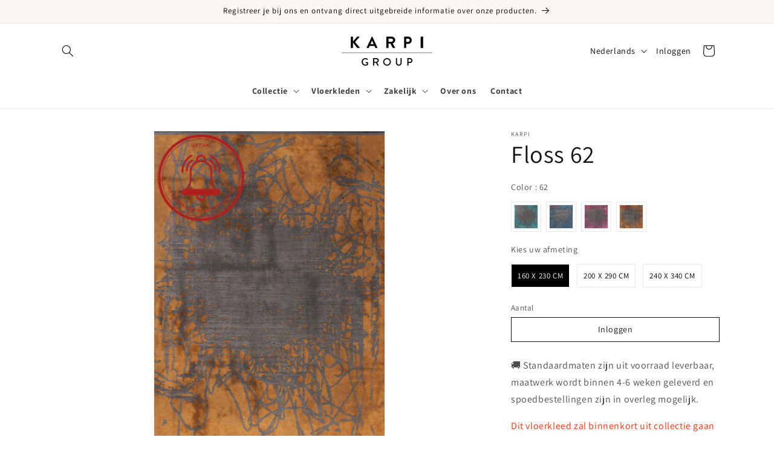

--- FILE ---
content_type: text/css
request_url: https://cdn.shopify.com/extensions/019be6b1-8180-73f7-8336-7e2216eb55c5/formful-590/assets/dawn.css
body_size: -298
content:
.formful__form .field__input::placeholder {
  opacity: 1;
}

.formful__form .field__input {
  padding: 1.5rem;
}

.formful__form input[type="file"] {
  color: inherit;
  padding: 9px 1.5rem;
  opacity: 1;
}

.formful__form input[type="file"]::before {
  content: none;
}

.formful__input.select__select {
  font-size: 1.6rem;
  color: rgb(var(--color-foreground));
}


--- FILE ---
content_type: text/javascript
request_url: https://cdn.starapps.studio/apps/vsk/karpi-group/data.js
body_size: 15346
content:
"use strict";"undefined"==typeof window.starapps_data&&(window.starapps_data={}),"undefined"==typeof window.starapps_data.product_groups&&(window.starapps_data.product_groups=[{"id":4748290,"products_preset_id":119400,"collections_swatch":"first_product_image","group_name":"Aesthetic","option_name":"Color","collections_preset_id":119399,"display_position":"top","products_swatch":"first_product_image","mobile_products_preset_id":119400,"mobile_products_swatch":"first_product_image","mobile_collections_preset_id":119399,"mobile_collections_swatch":"first_product_image","same_products_preset_for_mobile":true,"same_collections_preset_for_mobile":true,"option_values":[{"id":9693258187077,"option_value":null,"handle":"aesthetic-13-velvet-linen","published":true,"swatch_src":null,"swatch_value":null},{"id":9693272736069,"option_value":null,"handle":"aesthetic-22-blue-grey","published":true,"swatch_src":null,"swatch_value":null},{"id":9693273981253,"option_value":null,"handle":"aesthetic-17-coffee-bean","published":true,"swatch_src":null,"swatch_value":null},{"id":9693274538309,"option_value":null,"handle":"aesthetic-62-camel-gold","published":true,"swatch_src":null,"swatch_value":null},{"id":9693275259205,"option_value":null,"handle":"aesthetic-56-militair-green","published":true,"swatch_src":null,"swatch_value":null},{"id":9693276275013,"option_value":null,"handle":"aesthetic-42-soft-marsala","published":true,"swatch_src":null,"swatch_value":null},{"id":9693276864837,"option_value":null,"handle":"aesthetic-14-natural-linnen","published":true,"swatch_src":null,"swatch_value":null},{"id":9693277520197,"option_value":null,"handle":"aesthetic-15-soft-taupe","published":true,"swatch_src":null,"swatch_value":null}]},{"id":1146818,"products_preset_id":119400,"collections_swatch":"first_product_image","group_name":"Amar","option_name":"","collections_preset_id":119399,"display_position":"top","products_swatch":"first_product_image","mobile_products_preset_id":119400,"mobile_products_swatch":"first_product_image","mobile_collections_preset_id":119399,"mobile_collections_swatch":"first_product_image","same_products_preset_for_mobile":true,"same_collections_preset_for_mobile":true,"option_values":[{"id":7293467590836,"option_value":null,"handle":"amar","published":true,"swatch_src":"No","swatch_value":null}]},{"id":4748284,"products_preset_id":119400,"collections_swatch":"first_product_image","group_name":"Amorf","option_name":"Color","collections_preset_id":119399,"display_position":"top","products_swatch":"first_product_image","mobile_products_preset_id":119400,"mobile_products_swatch":"first_product_image","mobile_collections_preset_id":119399,"mobile_collections_swatch":"first_product_image","same_products_preset_for_mobile":true,"same_collections_preset_for_mobile":true,"option_values":[{"id":9692658303301,"option_value":null,"handle":"amorf-13-oyster-shell","published":true,"swatch_src":null,"swatch_value":null},{"id":9692660924741,"option_value":null,"handle":"amorf-17-earth-shades","published":true,"swatch_src":null,"swatch_value":null}]},{"id":1146748,"products_preset_id":119400,"collections_swatch":"first_product_image","group_name":"Aquamarijn","option_name":"","collections_preset_id":119399,"display_position":"top","products_swatch":"first_product_image","mobile_products_preset_id":119400,"mobile_products_swatch":"first_product_image","mobile_collections_preset_id":119399,"mobile_collections_swatch":"first_product_image","same_products_preset_for_mobile":true,"same_collections_preset_for_mobile":true,"option_values":[{"id":7293481550004,"option_value":null,"handle":"aquamarijn","published":true,"swatch_src":"No","swatch_value":null}]},{"id":1164499,"products_preset_id":119400,"collections_swatch":"first_product_image","group_name":"Atlas","option_name":"","collections_preset_id":119399,"display_position":"top","products_swatch":"first_product_image","mobile_products_preset_id":119400,"mobile_products_swatch":"first_product_image","mobile_collections_preset_id":119399,"mobile_collections_swatch":"first_product_image","same_products_preset_for_mobile":true,"same_collections_preset_for_mobile":true,"option_values":[{"id":7354379698356,"option_value":null,"handle":"atlas","published":true,"swatch_src":"No","swatch_value":null}]},{"id":328082,"products_preset_id":119400,"collections_swatch":"first_product_image","group_name":"Babylon","option_name":"Color","collections_preset_id":119399,"display_position":"top","products_swatch":"first_product_image","mobile_products_preset_id":119400,"mobile_products_swatch":"first_product_image","mobile_collections_preset_id":119399,"mobile_collections_swatch":"first_product_image","same_products_preset_for_mobile":true,"same_collections_preset_for_mobile":true,"option_values":[{"id":7007433556148,"option_value":null,"handle":"babylon-12","published":true,"swatch_src":"No","swatch_value":null},{"id":7007435718836,"option_value":null,"handle":"babylon-23","published":true,"swatch_src":"No","swatch_value":null},{"id":7007439683764,"option_value":null,"handle":"babylon-53","published":true,"swatch_src":"No","swatch_value":null}]},{"id":3135003,"products_preset_id":119400,"collections_swatch":"first_product_image","group_name":"Babylon rond","option_name":"","collections_preset_id":119399,"display_position":"top","products_swatch":"first_product_image","mobile_products_preset_id":119400,"mobile_products_swatch":"first_product_image","mobile_collections_preset_id":119399,"mobile_collections_swatch":"first_product_image","same_products_preset_for_mobile":true,"same_collections_preset_for_mobile":true,"option_values":[{"id":8579712549189,"option_value":null,"handle":"babylon-12-rond","published":true,"swatch_src":"No","swatch_value":null},{"id":8579713139013,"option_value":null,"handle":"babylon-23-rond","published":true,"swatch_src":"No","swatch_value":null},{"id":8579713532229,"option_value":null,"handle":"babylon-53-rond","published":true,"swatch_src":"No","swatch_value":null}]},{"id":328049,"products_preset_id":119400,"collections_swatch":"first_product_image","group_name":"Badour","option_name":"color","collections_preset_id":119399,"display_position":"top","products_swatch":"first_product_image","mobile_products_preset_id":119400,"mobile_products_swatch":"first_product_image","mobile_collections_preset_id":119399,"mobile_collections_swatch":"first_product_image","same_products_preset_for_mobile":true,"same_collections_preset_for_mobile":true,"option_values":[{"id":6892154224820,"option_value":"","handle":"badour-23","published":true,"swatch_src":"No","swatch_value":null},{"id":6892169691316,"option_value":"","handle":"badour-52","published":true,"swatch_src":"No","swatch_value":null},{"id":6892175491252,"option_value":"","handle":"badour-62","published":true,"swatch_src":"No","swatch_value":null},{"id":6892180439220,"option_value":"","handle":"badour-69","published":true,"swatch_src":"No","swatch_value":null}]},{"id":1792,"products_preset_id":119400,"collections_swatch":"first_product_image","group_name":"Bande Stripe","option_name":"Color","collections_preset_id":119399,"display_position":"top","products_swatch":"first_product_image","mobile_products_preset_id":119400,"mobile_products_swatch":"first_product_image","mobile_collections_preset_id":119399,"mobile_collections_swatch":"first_product_image","same_products_preset_for_mobile":true,"same_collections_preset_for_mobile":true,"option_values":[{"id":4541541318787,"option_value":"Linnen/ecru","handle":"bande-stipe-12","published":false,"swatch_src":"No","swatch_value":null},{"id":4541548953731,"option_value":"Licht grijs/ecru","handle":"bande-stipe-17","published":false,"swatch_src":"No","swatch_value":null},{"id":4541551313027,"option_value":"grijs/ecru","handle":"bande-stipe-23","published":false,"swatch_src":"No","swatch_value":null}]},{"id":1793,"products_preset_id":119400,"collections_swatch":"first_product_image","group_name":"Bande uni","option_name":"Color","collections_preset_id":119399,"display_position":"top","products_swatch":"first_product_image","mobile_products_preset_id":119400,"mobile_products_swatch":"first_product_image","mobile_collections_preset_id":119399,"mobile_collections_swatch":"first_product_image","same_products_preset_for_mobile":true,"same_collections_preset_for_mobile":true,"option_values":[{"id":4541559996547,"option_value":"Linnen","handle":"bande-uni-12","published":false,"swatch_src":"No","swatch_value":null},{"id":4541561995395,"option_value":"Licht Grijs","handle":"bande-uni-17","published":false,"swatch_src":"No","swatch_value":null},{"id":4541564190851,"option_value":"Grijs","handle":"bande-uni-23","published":false,"swatch_src":"No","swatch_value":null}]},{"id":1791,"products_preset_id":119400,"collections_swatch":"first_product_image","group_name":"Bangkok","option_name":"Color","collections_preset_id":119399,"display_position":"top","products_swatch":"first_product_image","mobile_products_preset_id":119400,"mobile_products_swatch":"first_product_image","mobile_collections_preset_id":119399,"mobile_collections_swatch":"first_product_image","same_products_preset_for_mobile":true,"same_collections_preset_for_mobile":true,"option_values":[{"id":4526452408451,"option_value":"Wit","handle":"bangkok-09","published":false,"swatch_src":"No","swatch_value":null},{"id":4526464532611,"option_value":"Beige","handle":"bangkok-12","published":false,"swatch_src":"No","swatch_value":null},{"id":4526466531459,"option_value":"Licht Grijs","handle":"bangkok-21","published":false,"swatch_src":"No","swatch_value":null},{"id":4526470103171,"option_value":"Grijs","handle":"bangkok-23","published":false,"swatch_src":"No","swatch_value":null}]},{"id":328045,"products_preset_id":119400,"collections_swatch":"first_product_image","group_name":"Barber","option_name":"Color","collections_preset_id":119399,"display_position":"top","products_swatch":"first_product_image","mobile_products_preset_id":119400,"mobile_products_swatch":"first_product_image","mobile_collections_preset_id":119399,"mobile_collections_swatch":"first_product_image","same_products_preset_for_mobile":true,"same_collections_preset_for_mobile":true,"option_values":[{"id":7041690730676,"option_value":null,"handle":"barber-15","published":true,"swatch_src":"No","swatch_value":null},{"id":7041691091124,"option_value":null,"handle":"barber-23","published":true,"swatch_src":"No","swatch_value":null}]},{"id":1810,"products_preset_id":119400,"collections_swatch":"first_product_image","group_name":"Beach Life","option_name":"Color","collections_preset_id":119399,"display_position":"top","products_swatch":"first_product_image","mobile_products_preset_id":119400,"mobile_products_swatch":"first_product_image","mobile_collections_preset_id":119399,"mobile_collections_swatch":"first_product_image","same_products_preset_for_mobile":true,"same_collections_preset_for_mobile":true,"option_values":[{"id":4526970765443,"option_value":"Beige","handle":"beach-life-13","published":true,"swatch_src":"No","swatch_value":null},{"id":4526973091971,"option_value":"Beige Mix","handle":"beach-life-16","published":true,"swatch_src":"No","swatch_value":null},{"id":4526976467075,"option_value":"Bruin","handle":"beach-life-19","published":false,"swatch_src":"No","swatch_value":null},{"id":4526981513347,"option_value":"Licht Grijs","handle":"beach-life-20","published":true,"swatch_src":"No","swatch_value":null},{"id":4526985347203,"option_value":"Grijs","handle":"beach-life-21","published":true,"swatch_src":"No","swatch_value":null},{"id":4526989082755,"option_value":"Stone grijs","handle":"beach-life-22","published":true,"swatch_src":"No","swatch_value":null},{"id":4526992621699,"option_value":"Antraciet","handle":"beach-life-24","published":true,"swatch_src":"No","swatch_value":null},{"id":4526997799043,"option_value":"Zwart","handle":"beach-life-25","published":false,"swatch_src":"No","swatch_value":null},{"id":4527001632899,"option_value":"Roest Bruin","handle":"beach-life-44","published":false,"swatch_src":"No","swatch_value":null},{"id":4527005991043,"option_value":"Multi","handle":"beach-life-58","published":false,"swatch_src":"No","swatch_value":null},{"id":4527008219267,"option_value":"Geel","handle":"beach-life-65","published":false,"swatch_src":"No","swatch_value":null},{"id":4527009235075,"option_value":"Multi","handle":"beach-life-91","published":false,"swatch_src":"No","swatch_value":null},{"id":4527013068931,"option_value":"Taupe Multi","handle":"beach-life-93","published":true,"swatch_src":"No","swatch_value":null},{"id":4527014412419,"option_value":"Multi","handle":"beach-life-95","published":true,"swatch_src":"No","swatch_value":null},{"id":4527015657603,"option_value":"Wit Multi","handle":"beach-life-99","published":true,"swatch_src":"No","swatch_value":null},{"id":4526876491907,"option_value":null,"handle":"beach-life-10","published":false,"swatch_src":null,"swatch_value":null},{"id":4526975058051,"option_value":null,"handle":"beach-life-17","published":false,"swatch_src":null,"swatch_value":null}]},{"id":4909657,"products_preset_id":119400,"collections_swatch":"first_product_image","group_name":"Beach Life rond","option_name":"color","collections_preset_id":119399,"display_position":"top","products_swatch":"first_product_image","mobile_products_preset_id":119400,"mobile_products_swatch":"first_product_image","mobile_collections_preset_id":119399,"mobile_collections_swatch":"first_product_image","same_products_preset_for_mobile":true,"same_collections_preset_for_mobile":true,"option_values":[{"id":9751223009605,"option_value":null,"handle":"beach-life-95-rond","published":true,"swatch_src":null,"swatch_value":null},{"id":9751232610629,"option_value":null,"handle":"beach-life-99-rond","published":true,"swatch_src":null,"swatch_value":null},{"id":9751233200453,"option_value":null,"handle":"beach-life-93-rond","published":true,"swatch_src":null,"swatch_value":null},{"id":9751233888581,"option_value":null,"handle":"beach-life-24-rond","published":true,"swatch_src":null,"swatch_value":null},{"id":9751234281797,"option_value":null,"handle":"beach-life-22-rond","published":true,"swatch_src":null,"swatch_value":null},{"id":9751234511173,"option_value":null,"handle":"beach-life-21-rond","published":true,"swatch_src":null,"swatch_value":null},{"id":9751234806085,"option_value":null,"handle":"beach-life-20-rond","published":true,"swatch_src":null,"swatch_value":null},{"id":9751235363141,"option_value":null,"handle":"beach-life-16-rond","published":true,"swatch_src":null,"swatch_value":null},{"id":9751235592517,"option_value":null,"handle":"beach-life-13-rond","published":true,"swatch_src":null,"swatch_value":null}]},{"id":2523,"products_preset_id":119400,"collections_swatch":"first_product_image","group_name":"Berger","option_name":"Color","collections_preset_id":119399,"display_position":"top","products_swatch":"first_product_image","mobile_products_preset_id":119400,"mobile_products_swatch":"first_product_image","mobile_collections_preset_id":119399,"mobile_collections_swatch":"first_product_image","same_products_preset_for_mobile":true,"same_collections_preset_for_mobile":true,"option_values":[{"id":4654793719939,"option_value":"Cyprus White","handle":"berger-cyprus-white","published":true,"swatch_src":"No","swatch_value":null},{"id":4654799224963,"option_value":"Black Lily","handle":"berger-black-lily","published":true,"swatch_src":"No","swatch_value":null}]},{"id":1146804,"products_preset_id":119400,"collections_swatch":"first_product_image","group_name":"Bermuda","option_name":"","collections_preset_id":119399,"display_position":"top","products_swatch":"first_product_image","mobile_products_preset_id":119400,"mobile_products_swatch":"first_product_image","mobile_collections_preset_id":119399,"mobile_collections_swatch":"first_product_image","same_products_preset_for_mobile":true,"same_collections_preset_for_mobile":true,"option_values":[{"id":4527018737795,"option_value":null,"handle":"bermuda-21","published":true,"swatch_src":"No","swatch_value":null}]},{"id":1146858,"products_preset_id":119400,"collections_swatch":"first_product_image","group_name":"Bianc","option_name":"","collections_preset_id":119399,"display_position":"top","products_swatch":"first_product_image","mobile_products_preset_id":119400,"mobile_products_swatch":"first_product_image","mobile_collections_preset_id":119399,"mobile_collections_swatch":"first_product_image","same_products_preset_for_mobile":true,"same_collections_preset_for_mobile":true,"option_values":[{"id":7103971033268,"option_value":null,"handle":"bianc-11","published":true,"swatch_src":"No","swatch_value":null},{"id":7103981453492,"option_value":null,"handle":"bianc-23","published":true,"swatch_src":"No","swatch_value":null},{"id":7103983124660,"option_value":null,"handle":"bianc-24","published":true,"swatch_src":"No","swatch_value":null},{"id":7103985385652,"option_value":null,"handle":"bianc-33","published":true,"swatch_src":"No","swatch_value":null},{"id":7103993479348,"option_value":null,"handle":"bianc-54","published":true,"swatch_src":"No","swatch_value":null},{"id":7103989481652,"option_value":null,"handle":"bianc-47","published":true,"swatch_src":"No","swatch_value":null}]},{"id":1811,"products_preset_id":119400,"collections_swatch":"first_product_image","group_name":"Bilal","option_name":"Color","collections_preset_id":119399,"display_position":"top","products_swatch":"first_product_image","mobile_products_preset_id":119400,"mobile_products_swatch":"first_product_image","mobile_collections_preset_id":119399,"mobile_collections_swatch":"first_product_image","same_products_preset_for_mobile":true,"same_collections_preset_for_mobile":true,"option_values":[{"id":4527054585987,"option_value":"Wit","handle":"bilal-11","published":true,"swatch_src":"No","swatch_value":null},{"id":4527084339331,"option_value":"Licht Grijs","handle":"bilal-21","published":true,"swatch_src":"No","swatch_value":null},{"id":4527085322371,"option_value":"Grijs","handle":"bilal-23","published":true,"swatch_src":"No","swatch_value":null},{"id":9129357738309,"option_value":null,"handle":"bilal-14","published":true,"swatch_src":null,"swatch_value":null},{"id":9129361506629,"option_value":null,"handle":"bilal-16","published":true,"swatch_src":null,"swatch_value":null}]},{"id":4097397,"products_preset_id":119400,"collections_swatch":"first_product_image","group_name":"BIRMA","option_name":"","collections_preset_id":119399,"display_position":"top","products_swatch":"first_product_image","mobile_products_preset_id":119400,"mobile_products_swatch":"first_product_image","mobile_collections_preset_id":119399,"mobile_collections_swatch":"first_product_image","same_products_preset_for_mobile":true,"same_collections_preset_for_mobile":true,"option_values":[{"id":9129391685957,"option_value":null,"handle":"birma-12","published":true,"swatch_src":null,"swatch_value":null},{"id":9164197986629,"option_value":null,"handle":"birma-14","published":true,"swatch_src":null,"swatch_value":null},{"id":9164206866757,"option_value":null,"handle":"birma-17","published":true,"swatch_src":null,"swatch_value":null},{"id":9164233605445,"option_value":null,"handle":"birma-22","published":true,"swatch_src":null,"swatch_value":null}]},{"id":1812,"products_preset_id":119400,"collections_swatch":"first_product_image","group_name":"Blanche","option_name":"Color","collections_preset_id":119399,"display_position":"top","products_swatch":"first_product_image","mobile_products_preset_id":119400,"mobile_products_swatch":"first_product_image","mobile_collections_preset_id":119399,"mobile_collections_swatch":"first_product_image","same_products_preset_for_mobile":true,"same_collections_preset_for_mobile":true,"option_values":[{"id":4527087747203,"option_value":"Beige","handle":"blanche-13","published":false,"swatch_src":"No","swatch_value":null},{"id":4527090106499,"option_value":"Koper","handle":"blanche-17","published":false,"swatch_src":"No","swatch_value":null},{"id":4527091613827,"option_value":"Grijs","handle":"blanche-23","published":false,"swatch_src":"No","swatch_value":null}]},{"id":1146826,"products_preset_id":119400,"collections_swatch":"first_product_image","group_name":"Blossom","option_name":"","collections_preset_id":119399,"display_position":"top","products_swatch":"first_product_image","mobile_products_preset_id":119400,"mobile_products_swatch":"first_product_image","mobile_collections_preset_id":119399,"mobile_collections_swatch":"first_product_image","same_products_preset_for_mobile":true,"same_collections_preset_for_mobile":true,"option_values":[{"id":7293501505716,"option_value":null,"handle":"blossom-101","published":true,"swatch_src":"No","swatch_value":null}]},{"id":328132,"products_preset_id":119400,"collections_swatch":"first_product_image","group_name":"Brassa","option_name":"Color","collections_preset_id":119399,"display_position":"top","products_swatch":"first_product_image","mobile_products_preset_id":119400,"mobile_products_swatch":"first_product_image","mobile_collections_preset_id":119399,"mobile_collections_swatch":"first_product_image","same_products_preset_for_mobile":true,"same_collections_preset_for_mobile":true,"option_values":[{"id":7049736716468,"option_value":null,"handle":"brassa-11","published":true,"swatch_src":"No","swatch_value":null},{"id":7049738682548,"option_value":null,"handle":"brassa-17","published":true,"swatch_src":"No","swatch_value":null},{"id":7049738977460,"option_value":null,"handle":"brassa-21","published":true,"swatch_src":"No","swatch_value":null},{"id":7049739042996,"option_value":null,"handle":"brassa-35","published":true,"swatch_src":"No","swatch_value":null},{"id":7049739174068,"option_value":null,"handle":"brassa-54","published":true,"swatch_src":"No","swatch_value":null},{"id":7049739370676,"option_value":null,"handle":"brassa-62","published":true,"swatch_src":"No","swatch_value":null},{"id":7049739632820,"option_value":null,"handle":"brassa-63","published":true,"swatch_src":"No","swatch_value":null},{"id":7049739894964,"option_value":null,"handle":"brassa-69","published":true,"swatch_src":"No","swatch_value":null}]},{"id":3971826,"products_preset_id":119400,"collections_swatch":"first_product_image","group_name":"Breeze","option_name":"Color","collections_preset_id":119399,"display_position":"top","products_swatch":"first_product_image","mobile_products_preset_id":119400,"mobile_products_swatch":"first_product_image","mobile_collections_preset_id":119399,"mobile_collections_swatch":"first_product_image","same_products_preset_for_mobile":true,"same_collections_preset_for_mobile":true,"option_values":[{"id":9129397158213,"option_value":null,"handle":"breeze-11","published":true,"swatch_src":null,"swatch_value":null},{"id":9129641115973,"option_value":null,"handle":"breeze-21","published":true,"swatch_src":null,"swatch_value":null},{"id":9129648947525,"option_value":null,"handle":"breeze-35","published":true,"swatch_src":null,"swatch_value":null}]},{"id":346382,"products_preset_id":119400,"collections_swatch":"first_product_image","group_name":"Bren","option_name":"color","collections_preset_id":119399,"display_position":"top","products_swatch":"first_product_image","mobile_products_preset_id":119400,"mobile_products_swatch":"first_product_image","mobile_collections_preset_id":119399,"mobile_collections_swatch":"first_product_image","same_products_preset_for_mobile":true,"same_collections_preset_for_mobile":true,"option_values":[{"id":7064259657908,"option_value":null,"handle":"bren-13","published":true,"swatch_src":"No","swatch_value":null},{"id":7064267129012,"option_value":null,"handle":"bren-21","published":true,"swatch_src":"No","swatch_value":null},{"id":7064272470196,"option_value":null,"handle":"bren-23","published":true,"swatch_src":"No","swatch_value":null}]},{"id":2518,"products_preset_id":119400,"collections_swatch":"first_product_image","group_name":"Brique","option_name":"color","collections_preset_id":119399,"display_position":"top","products_swatch":"first_product_image","mobile_products_preset_id":119400,"mobile_products_swatch":"first_product_image","mobile_collections_preset_id":119399,"mobile_collections_swatch":"first_product_image","same_products_preset_for_mobile":true,"same_collections_preset_for_mobile":true,"option_values":[{"id":4501851865219,"option_value":"Beige","handle":"briquedessin15-beige","published":false,"swatch_src":"No","swatch_value":null},{"id":4501851897987,"option_value":"Grau","handle":"briquedessin22-grau","published":false,"swatch_src":"No","swatch_value":null},{"id":4501851930755,"option_value":"Indigo Blue","handle":"briquedessin38-indigoblue","published":false,"swatch_src":"No","swatch_value":null}]},{"id":4748279,"products_preset_id":119400,"collections_swatch":"first_product_image","group_name":"Brush Ovale","option_name":"Color","collections_preset_id":119399,"display_position":"top","products_swatch":"first_product_image","mobile_products_preset_id":119400,"mobile_products_swatch":"first_product_image","mobile_collections_preset_id":119399,"mobile_collections_swatch":"first_product_image","same_products_preset_for_mobile":true,"same_collections_preset_for_mobile":true,"option_values":[{"id":9692603318597,"option_value":null,"handle":"brush-ovale-13-chalk-beige","published":true,"swatch_src":null,"swatch_value":null},{"id":9692640674117,"option_value":null,"handle":"brush-ovale-48-faded-pink","published":true,"swatch_src":null,"swatch_value":null},{"id":9692646080837,"option_value":null,"handle":"brush-ovale-69-ocker-brown","published":true,"swatch_src":null,"swatch_value":null},{"id":9692648440133,"option_value":null,"handle":"brush-ovale-32-petrol-grey","published":true,"swatch_src":null,"swatch_value":null}]},{"id":3971828,"products_preset_id":119400,"collections_swatch":"first_product_image","group_name":"Cachet","option_name":"Color","collections_preset_id":119399,"display_position":"top","products_swatch":"first_product_image","mobile_products_preset_id":119400,"mobile_products_swatch":"first_product_image","mobile_collections_preset_id":119399,"mobile_collections_swatch":"first_product_image","same_products_preset_for_mobile":true,"same_collections_preset_for_mobile":true,"option_values":[{"id":9129404236101,"option_value":null,"handle":"cachet-12","published":true,"swatch_src":null,"swatch_value":null},{"id":9129656123717,"option_value":null,"handle":"cachet-18","published":true,"swatch_src":null,"swatch_value":null}]},{"id":328062,"products_preset_id":119400,"collections_swatch":"first_product_image","group_name":"Cass","option_name":"Color","collections_preset_id":119399,"display_position":"top","products_swatch":"first_product_image","mobile_products_preset_id":119400,"mobile_products_swatch":"first_product_image","mobile_collections_preset_id":119399,"mobile_collections_swatch":"first_product_image","same_products_preset_for_mobile":true,"same_collections_preset_for_mobile":true,"option_values":[{"id":6573367099572,"option_value":null,"handle":"cass-21","published":true,"swatch_src":"No","swatch_value":null},{"id":4541477421187,"option_value":null,"handle":"cass-31","published":true,"swatch_src":"No","swatch_value":null},{"id":6074175422644,"option_value":null,"handle":"cass-41","published":true,"swatch_src":"No","swatch_value":null},{"id":6074179027124,"option_value":null,"handle":"cass-52","published":true,"swatch_src":"No","swatch_value":null},{"id":6074183549108,"option_value":null,"handle":"cass-62","published":true,"swatch_src":"No","swatch_value":null}]},{"id":4748288,"products_preset_id":119400,"collections_swatch":"first_product_image","group_name":"Cavaro","option_name":"Color","collections_preset_id":119399,"display_position":"top","products_swatch":"first_product_image","mobile_products_preset_id":119400,"mobile_products_swatch":"first_product_image","mobile_collections_preset_id":119399,"mobile_collections_swatch":"first_product_image","same_products_preset_for_mobile":true,"same_collections_preset_for_mobile":true,"option_values":[{"id":9693226828101,"option_value":null,"handle":"cavaro-15-iron-grey","published":true,"swatch_src":null,"swatch_value":null},{"id":9693243310405,"option_value":null,"handle":"cavaro-12-natural-pearl","published":true,"swatch_src":null,"swatch_value":null},{"id":9693244588357,"option_value":null,"handle":"cavaro-62-honey-gold","published":true,"swatch_src":null,"swatch_value":null}]},{"id":1825,"products_preset_id":119400,"collections_swatch":"first_product_image","group_name":"Cendre","option_name":"Color","collections_preset_id":119399,"display_position":"top","products_swatch":"first_product_image","mobile_products_preset_id":119400,"mobile_products_swatch":"first_product_image","mobile_collections_preset_id":119399,"mobile_collections_swatch":"first_product_image","same_products_preset_for_mobile":true,"same_collections_preset_for_mobile":true,"option_values":[{"id":4501851472003,"option_value":"Soft Grey","handle":"cendre21-grau","published":true,"swatch_src":"No","swatch_value":null},{"id":4501851504771,"option_value":"Coral Red","handle":"cendre44-rot","published":true,"swatch_src":"No","swatch_value":null},{"id":4501851537539,"option_value":"Rust Warmth","handle":"cendre46-rost","published":true,"swatch_src":"No","swatch_value":null},{"id":4501851570307,"option_value":"Vintage Forest","handle":"cendre58-forest","published":true,"swatch_src":"No","swatch_value":null},{"id":4501851603075,"option_value":"Vintage Oker","handle":"cendre69-ocker","published":true,"swatch_src":"No","swatch_value":null},{"id":9692458484037,"option_value":null,"handle":"cendre-65-terra-brique","published":true,"swatch_src":null,"swatch_value":null}]},{"id":1146870,"products_preset_id":119400,"collections_swatch":"first_product_image","group_name":"Chain","option_name":"","collections_preset_id":119399,"display_position":"top","products_swatch":"first_product_image","mobile_products_preset_id":119400,"mobile_products_swatch":"first_product_image","mobile_collections_preset_id":119399,"mobile_collections_swatch":"first_product_image","same_products_preset_for_mobile":true,"same_collections_preset_for_mobile":true,"option_values":[{"id":7341625737396,"option_value":null,"handle":"chain-22","published":true,"swatch_src":"No","swatch_value":null}]},{"id":1813,"products_preset_id":119400,"collections_swatch":"first_product_image","group_name":"Cisco","option_name":"Color","collections_preset_id":119399,"display_position":"top","products_swatch":"first_product_image","mobile_products_preset_id":119400,"mobile_products_swatch":"first_product_image","mobile_collections_preset_id":119399,"mobile_collections_swatch":"first_product_image","same_products_preset_for_mobile":true,"same_collections_preset_for_mobile":true,"option_values":[{"id":4527095840899,"option_value":"Wit","handle":"cisco-11","published":true,"swatch_src":"No","swatch_value":null},{"id":4527100559491,"option_value":"Beige","handle":"kopie-van-cisco-12","published":false,"swatch_src":"No","swatch_value":null},{"id":4527102492803,"option_value":"Taupe","handle":"cisco-15","published":true,"swatch_src":"No","swatch_value":null},{"id":6666839425204,"option_value":"Bruin","handle":"cisco-18","published":true,"swatch_src":"No","swatch_value":null},{"id":4527104327811,"option_value":"Grijs","handle":"cisco-21","published":true,"swatch_src":"No","swatch_value":null},{"id":4527106097283,"option_value":"Licht Grijs","handle":"cisco-23","published":true,"swatch_src":"No","swatch_value":null},{"id":4527130902659,"option_value":"Antraciet","handle":"cisco-24","published":true,"swatch_src":"No","swatch_value":null},{"id":6666844897460,"option_value":"Zwart","handle":"cisco-25","published":true,"swatch_src":"No","swatch_value":null},{"id":4527154626691,"option_value":"Blauw","handle":"cisco-32","published":true,"swatch_src":"No","swatch_value":null},{"id":6666848141492,"option_value":null,"handle":"cisco-44","published":true,"swatch_src":"No","swatch_value":null},{"id":6666850336948,"option_value":null,"handle":"cisco-54","published":true,"swatch_src":null,"swatch_value":null},{"id":6666853974196,"option_value":null,"handle":"cisco-63","published":true,"swatch_src":null,"swatch_value":null},{"id":9129365864773,"option_value":null,"handle":"cisco-16","published":true,"swatch_src":null,"swatch_value":null},{"id":9129368224069,"option_value":null,"handle":"cisco-43","published":true,"swatch_src":null,"swatch_value":null},{"id":9129369403717,"option_value":null,"handle":"cisco-48","published":true,"swatch_src":null,"swatch_value":null}]},{"id":3135014,"products_preset_id":119400,"collections_swatch":"first_product_image","group_name":"Cisco rond","option_name":"","collections_preset_id":119399,"display_position":"top","products_swatch":"first_product_image","mobile_products_preset_id":119400,"mobile_products_swatch":"first_product_image","mobile_collections_preset_id":119399,"mobile_collections_swatch":"first_product_image","same_products_preset_for_mobile":true,"same_collections_preset_for_mobile":true,"option_values":[{"id":8580915626309,"option_value":null,"handle":"cisco-11-rond","published":true,"swatch_src":"No","swatch_value":null},{"id":8580916576581,"option_value":null,"handle":"cisco-12-rond","published":false,"swatch_src":"No","swatch_value":null},{"id":8580917395781,"option_value":null,"handle":"cisco-15-rond","published":true,"swatch_src":"No","swatch_value":null},{"id":8580918182213,"option_value":null,"handle":"cisco-18-rond","published":true,"swatch_src":"No","swatch_value":null},{"id":8581274206533,"option_value":null,"handle":"cisco-21-rond","published":true,"swatch_src":"No","swatch_value":null},{"id":8581276860741,"option_value":null,"handle":"cisco-23-rond","published":true,"swatch_src":"No","swatch_value":null},{"id":8581278433605,"option_value":null,"handle":"cisco-24-rond","published":true,"swatch_src":"No","swatch_value":null},{"id":8581280235845,"option_value":null,"handle":"cisco-25-rond","published":true,"swatch_src":"No","swatch_value":null},{"id":8581282169157,"option_value":null,"handle":"cisco-32-rond","published":true,"swatch_src":"No","swatch_value":null},{"id":8581284331845,"option_value":null,"handle":"cisco-44-rond","published":true,"swatch_src":"No","swatch_value":null},{"id":8581287084357,"option_value":null,"handle":"cisco-54-rond","published":true,"swatch_src":"No","swatch_value":null},{"id":8581290852677,"option_value":null,"handle":"cisco-63-rond","published":true,"swatch_src":"No","swatch_value":null},{"id":9131125375301,"option_value":null,"handle":"cisco-17","published":true,"swatch_src":null,"swatch_value":null},{"id":9131126423877,"option_value":null,"handle":"cisco-43-rond","published":true,"swatch_src":null,"swatch_value":null},{"id":9131128095045,"option_value":null,"handle":"cisco-48-rond","published":true,"swatch_src":null,"swatch_value":null}]},{"id":1146863,"products_preset_id":119400,"collections_swatch":"first_product_image","group_name":"Colored Patch","option_name":"","collections_preset_id":119399,"display_position":"top","products_swatch":"first_product_image","mobile_products_preset_id":119400,"mobile_products_swatch":"first_product_image","mobile_collections_preset_id":119399,"mobile_collections_swatch":"first_product_image","same_products_preset_for_mobile":true,"same_collections_preset_for_mobile":true,"option_values":[{"id":4541567074435,"option_value":null,"handle":"colored-patch-99","published":true,"swatch_src":"No","swatch_value":null}]},{"id":1795,"products_preset_id":119400,"collections_swatch":"first_product_image","group_name":"Cosmo","option_name":"","collections_preset_id":119399,"display_position":"top","products_swatch":"first_product_image","mobile_products_preset_id":119400,"mobile_products_swatch":"first_product_image","mobile_collections_preset_id":119399,"mobile_collections_swatch":"first_product_image","same_products_preset_for_mobile":true,"same_collections_preset_for_mobile":true,"option_values":[{"id":4541497737347,"option_value":"","handle":"cosmo-21","published":true,"swatch_src":"No","swatch_value":null},{"id":4541521789059,"option_value":"","handle":"cosmo-99","published":true,"swatch_src":"No","swatch_value":null},{"id":7110130335924,"option_value":null,"handle":"cosmo-14","published":false,"swatch_src":"No","swatch_value":null},{"id":7110131089588,"option_value":null,"handle":"cosmo-22","published":false,"swatch_src":"No","swatch_value":null}]},{"id":1794,"products_preset_id":119400,"collections_swatch":"first_product_image","group_name":"County","option_name":"Color","collections_preset_id":119399,"display_position":"top","products_swatch":"first_product_image","mobile_products_preset_id":119400,"mobile_products_swatch":"first_product_image","mobile_collections_preset_id":119399,"mobile_collections_swatch":"first_product_image","same_products_preset_for_mobile":true,"same_collections_preset_for_mobile":true,"option_values":[{"id":4541571072131,"option_value":"Beige","handle":"county-13","published":false,"swatch_src":"No","swatch_value":null},{"id":4541573759107,"option_value":"Grijs","handle":"county-21","published":false,"swatch_src":"No","swatch_value":null}]},{"id":4748285,"products_preset_id":119400,"collections_swatch":"first_product_image","group_name":"Craft","option_name":"Color","collections_preset_id":119399,"display_position":"top","products_swatch":"first_product_image","mobile_products_preset_id":119400,"mobile_products_swatch":"first_product_image","mobile_collections_preset_id":119399,"mobile_collections_swatch":"first_product_image","same_products_preset_for_mobile":true,"same_collections_preset_for_mobile":true,"option_values":[{"id":9692674556229,"option_value":null,"handle":"craft-15-faded-gold","published":true,"swatch_src":null,"swatch_value":null},{"id":9692676325701,"option_value":null,"handle":"craft-18-faded-brown","published":true,"swatch_src":null,"swatch_value":null}]},{"id":1827,"products_preset_id":119400,"collections_swatch":"first_product_image","group_name":"Crushed Velvet","option_name":"Color","collections_preset_id":119399,"display_position":"top","products_swatch":"first_product_image","mobile_products_preset_id":119400,"mobile_products_swatch":"first_product_image","mobile_collections_preset_id":119399,"mobile_collections_swatch":"first_product_image","same_products_preset_for_mobile":true,"same_collections_preset_for_mobile":true,"option_values":[{"id":4501851799683,"option_value":"Mountain Dew","handle":"crushedvelvet15-mountaindew","published":true,"swatch_src":"No","swatch_value":null},{"id":4501851832451,"option_value":"Tin Grey","handle":"crushedvelvet18-grau","published":true,"swatch_src":"No","swatch_value":null}]},{"id":1814,"products_preset_id":119400,"collections_swatch":"first_product_image","group_name":"Dante","option_name":"","collections_preset_id":119399,"display_position":"top","products_swatch":"first_product_image","mobile_products_preset_id":119400,"mobile_products_swatch":"first_product_image","mobile_collections_preset_id":119399,"mobile_collections_swatch":"first_product_image","same_products_preset_for_mobile":true,"same_collections_preset_for_mobile":true,"option_values":[{"id":4527157936259,"option_value":"Ecru","handle":"dante-12","published":true,"swatch_src":"No","swatch_value":null},{"id":4527165177987,"option_value":"Beige","handle":"dante-13","published":true,"swatch_src":"No","swatch_value":null},{"id":4527167012995,"option_value":"Grijs","handle":"dante-23","published":true,"swatch_src":"No","swatch_value":null}]},{"id":3136323,"products_preset_id":119400,"collections_swatch":"first_product_image","group_name":"Dante rond","option_name":"","collections_preset_id":119399,"display_position":"top","products_swatch":"first_product_image","mobile_products_preset_id":119400,"mobile_products_swatch":"first_product_image","mobile_collections_preset_id":119399,"mobile_collections_swatch":"first_product_image","same_products_preset_for_mobile":true,"same_collections_preset_for_mobile":true,"option_values":[{"id":8588251431237,"option_value":null,"handle":"dante-13-rond-1","published":true,"swatch_src":"No","swatch_value":null},{"id":8588257067333,"option_value":null,"handle":"dante-12-rond","published":true,"swatch_src":"No","swatch_value":null},{"id":8588257624389,"option_value":null,"handle":"dante-23-rond","published":true,"swatch_src":"No","swatch_value":null}]},{"id":1146872,"products_preset_id":119400,"collections_swatch":"first_product_image","group_name":"Delphine","option_name":"","collections_preset_id":119399,"display_position":"top","products_swatch":"first_product_image","mobile_products_preset_id":119400,"mobile_products_swatch":"first_product_image","mobile_collections_preset_id":119399,"mobile_collections_swatch":"first_product_image","same_products_preset_for_mobile":true,"same_collections_preset_for_mobile":true,"option_values":[{"id":7293517725876,"option_value":null,"handle":"delphine-99","published":true,"swatch_src":"No","swatch_value":null}]},{"id":1146869,"products_preset_id":119400,"collections_swatch":"first_product_image","group_name":"Doha","option_name":"","collections_preset_id":119399,"display_position":"top","products_swatch":"first_product_image","mobile_products_preset_id":119400,"mobile_products_swatch":"first_product_image","mobile_collections_preset_id":119399,"mobile_collections_swatch":"first_product_image","same_products_preset_for_mobile":true,"same_collections_preset_for_mobile":true,"option_values":[{"id":4541582868611,"option_value":null,"handle":"doha-44","published":false,"swatch_src":"No","swatch_value":null}]},{"id":6594151,"products_preset_id":119400,"collections_swatch":"first_product_image","group_name":"Eclat","option_name":"Color","collections_preset_id":119399,"display_position":"top","products_swatch":"first_product_image","mobile_products_preset_id":119400,"mobile_products_swatch":"first_product_image","mobile_collections_preset_id":119399,"mobile_collections_swatch":"first_product_image","same_products_preset_for_mobile":true,"same_collections_preset_for_mobile":true,"option_values":[{"id":15343125233989,"option_value":null,"handle":"eclat-12-chalk","published":true,"swatch_src":null,"swatch_value":null},{"id":15354026197317,"option_value":null,"handle":"eclat-13-beige","published":true,"swatch_src":null,"swatch_value":null},{"id":15354028065093,"option_value":null,"handle":"eclat-52-sage-green","published":true,"swatch_src":null,"swatch_value":null},{"id":15354029408581,"option_value":null,"handle":"eclat-54-forest","published":true,"swatch_src":null,"swatch_value":null}]},{"id":1815,"products_preset_id":119400,"collections_swatch":"first_product_image","group_name":"Elias","option_name":"Color","collections_preset_id":119399,"display_position":"top","products_swatch":"first_product_image","mobile_products_preset_id":119400,"mobile_products_swatch":"first_product_image","mobile_collections_preset_id":119399,"mobile_collections_swatch":"first_product_image","same_products_preset_for_mobile":true,"same_collections_preset_for_mobile":true,"option_values":[{"id":4535937073283,"option_value":"Crème","handle":"elias-12","published":false,"swatch_src":"No","swatch_value":null},{"id":4535955816579,"option_value":"Beige-zand","handle":"elias-13","published":false,"swatch_src":"No","swatch_value":null},{"id":4535958700163,"option_value":"Taupe","handle":"elias-15","published":false,"swatch_src":"No","swatch_value":null},{"id":4535962894467,"option_value":"Grijs","handle":"elias-23","published":false,"swatch_src":"No","swatch_value":null},{"id":4535964631171,"option_value":"Grijs","handle":"elias-24","published":false,"swatch_src":"No","swatch_value":null}]},{"id":3136421,"products_preset_id":119400,"collections_swatch":"first_product_image","group_name":"Elias rond","option_name":"","collections_preset_id":119399,"display_position":"top","products_swatch":"first_product_image","mobile_products_preset_id":119400,"mobile_products_swatch":"first_product_image","mobile_collections_preset_id":119399,"mobile_collections_swatch":"first_product_image","same_products_preset_for_mobile":true,"same_collections_preset_for_mobile":true,"option_values":[{"id":8588293374277,"option_value":null,"handle":"elias-13-rond","published":false,"swatch_src":"No","swatch_value":null},{"id":8588294848837,"option_value":null,"handle":"elias-15-rond","published":false,"swatch_src":"No","swatch_value":null},{"id":8588300976453,"option_value":null,"handle":"elias-24-rond","published":false,"swatch_src":"No","swatch_value":null}]},{"id":1816,"products_preset_id":119400,"collections_swatch":"first_product_image","group_name":"Emir","option_name":"Color","collections_preset_id":119399,"display_position":"top","products_swatch":"first_product_image","mobile_products_preset_id":119400,"mobile_products_swatch":"first_product_image","mobile_collections_preset_id":119399,"mobile_collections_swatch":"first_product_image","same_products_preset_for_mobile":true,"same_collections_preset_for_mobile":true,"option_values":[{"id":4535966990467,"option_value":"Grijs","handle":"emir-21","published":true,"swatch_src":"No","swatch_value":null},{"id":4535971086467,"option_value":"Zwart","handle":"emir-25","published":true,"swatch_src":"No","swatch_value":null},{"id":4535972692099,"option_value":"Licht Blauw","handle":"emir-30","published":true,"swatch_src":"No","swatch_value":null},{"id":4535974953091,"option_value":"Blauw","handle":"emir-37","published":true,"swatch_src":"No","swatch_value":null},{"id":4535976820867,"option_value":"Olijf","handle":"emir-54","published":true,"swatch_src":"No","swatch_value":null},{"id":4535978360963,"option_value":"Geel","handle":"emir-69","published":true,"swatch_src":"No","swatch_value":null}]},{"id":3971829,"products_preset_id":119400,"collections_swatch":"first_product_image","group_name":"Emir rond","option_name":"Color","collections_preset_id":119399,"display_position":"top","products_swatch":"first_product_image","mobile_products_preset_id":119400,"mobile_products_swatch":"first_product_image","mobile_collections_preset_id":119399,"mobile_collections_swatch":"first_product_image","same_products_preset_for_mobile":true,"same_collections_preset_for_mobile":true,"option_values":[{"id":8590827127109,"option_value":null,"handle":"emir-21-rond","published":false,"swatch_src":null,"swatch_value":null},{"id":8590835122501,"option_value":null,"handle":"emir-25-rond","published":false,"swatch_src":null,"swatch_value":null},{"id":8590836138309,"option_value":null,"handle":"emir-30-rond","published":false,"swatch_src":null,"swatch_value":null},{"id":8590836498757,"option_value":null,"handle":"emir-37-rond","published":false,"swatch_src":null,"swatch_value":null},{"id":8590836695365,"option_value":null,"handle":"emir-54-rond","published":false,"swatch_src":null,"swatch_value":null},{"id":8590836891973,"option_value":null,"handle":"emir-69-rond","published":false,"swatch_src":null,"swatch_value":null}]},{"id":1146875,"products_preset_id":119400,"collections_swatch":"first_product_image","group_name":"Enem","option_name":"","collections_preset_id":119399,"display_position":"top","products_swatch":"first_product_image","mobile_products_preset_id":119400,"mobile_products_swatch":"first_product_image","mobile_collections_preset_id":119399,"mobile_collections_swatch":"first_product_image","same_products_preset_for_mobile":true,"same_collections_preset_for_mobile":true,"option_values":[{"id":7295201640628,"option_value":null,"handle":"enem-99","published":true,"swatch_src":"No","swatch_value":null}]},{"id":4748291,"products_preset_id":119400,"collections_swatch":"first_product_image","group_name":"Essence","option_name":"Color","collections_preset_id":119399,"display_position":"top","products_swatch":"first_product_image","mobile_products_preset_id":119400,"mobile_products_swatch":"first_product_image","mobile_collections_preset_id":119399,"mobile_collections_swatch":"first_product_image","same_products_preset_for_mobile":true,"same_collections_preset_for_mobile":true,"option_values":[{"id":9693278077253,"option_value":null,"handle":"essence-13-oyster","published":true,"swatch_src":null,"swatch_value":null},{"id":9693291577669,"option_value":null,"handle":"essence-62-camel-gold","published":true,"swatch_src":null,"swatch_value":null},{"id":9693292134725,"option_value":null,"handle":"essence-56-militair-green","published":true,"swatch_src":null,"swatch_value":null},{"id":9693292691781,"option_value":null,"handle":"essence-42-soft-marsala","published":true,"swatch_src":null,"swatch_value":null},{"id":9693293642053,"option_value":null,"handle":"essence-14-natural-linnen","published":true,"swatch_src":null,"swatch_value":null},{"id":9693294199109,"option_value":null,"handle":"essence-15-soft-taupe","published":true,"swatch_src":null,"swatch_value":null},{"id":9693295673669,"option_value":null,"handle":"essence-17-coffee-bean","published":true,"swatch_src":null,"swatch_value":null},{"id":9693298557253,"option_value":null,"handle":"essence-22-blue-grey","published":true,"swatch_src":null,"swatch_value":null}]},{"id":1146877,"products_preset_id":119400,"collections_swatch":"first_product_image","group_name":"Evita","option_name":"","collections_preset_id":119399,"display_position":"top","products_swatch":"first_product_image","mobile_products_preset_id":119400,"mobile_products_swatch":"first_product_image","mobile_collections_preset_id":119399,"mobile_collections_swatch":"first_product_image","same_products_preset_for_mobile":true,"same_collections_preset_for_mobile":true,"option_values":[{"id":4541588242563,"option_value":null,"handle":"evita-44","published":false,"swatch_src":"No","swatch_value":null}]},{"id":1796,"products_preset_id":119400,"collections_swatch":"first_product_image","group_name":"Fibre","option_name":"Color","collections_preset_id":119399,"display_position":"top","products_swatch":"first_product_image","mobile_products_preset_id":119400,"mobile_products_swatch":"first_product_image","mobile_collections_preset_id":119399,"mobile_collections_swatch":"first_product_image","same_products_preset_for_mobile":true,"same_collections_preset_for_mobile":true,"option_values":[{"id":4541594697859,"option_value":"Linnen","handle":"fibre-12","published":false,"swatch_src":"No","swatch_value":null},{"id":4541597384835,"option_value":"Taupe","handle":"fibre-18","published":false,"swatch_src":"No","swatch_value":null},{"id":4541599154307,"option_value":"Grijs","handle":"fibre-21","published":false,"swatch_src":"No","swatch_value":null},{"id":4541601218691,"option_value":"Groen","handle":"fibre-52","published":false,"swatch_src":"No","swatch_value":null}]},{"id":1146878,"products_preset_id":119400,"collections_swatch":"first_product_image","group_name":"Flores","option_name":"","collections_preset_id":119399,"display_position":"top","products_swatch":"first_product_image","mobile_products_preset_id":119400,"mobile_products_swatch":"first_product_image","mobile_collections_preset_id":119399,"mobile_collections_swatch":"first_product_image","same_products_preset_for_mobile":true,"same_collections_preset_for_mobile":true,"option_values":[{"id":4541603119235,"option_value":null,"handle":"flores-99","published":true,"swatch_src":"No","swatch_value":null}]},{"id":328053,"products_preset_id":119400,"collections_swatch":"first_product_image","group_name":"Floss","option_name":"Color","collections_preset_id":119399,"display_position":"top","products_swatch":"first_product_image","mobile_products_preset_id":119400,"mobile_products_swatch":"first_product_image","mobile_collections_preset_id":119399,"mobile_collections_swatch":"first_product_image","same_products_preset_for_mobile":true,"same_collections_preset_for_mobile":true,"option_values":[{"id":7007512527028,"option_value":"32","handle":"floss-32","published":true,"swatch_src":"No","swatch_value":null},{"id":7007522881716,"option_value":"35","handle":"floss-35","published":true,"swatch_src":"No","swatch_value":null},{"id":7007524421812,"option_value":"42","handle":"floss-42","published":true,"swatch_src":"No","swatch_value":null},{"id":7007525666996,"option_value":"62","handle":"floss-62","published":true,"swatch_src":"No","swatch_value":null}]},{"id":328066,"products_preset_id":119400,"collections_swatch":"first_product_image","group_name":"Galaxy","option_name":"Color","collections_preset_id":119399,"display_position":"top","products_swatch":"first_product_image","mobile_products_preset_id":119400,"mobile_products_swatch":"first_product_image","mobile_collections_preset_id":119399,"mobile_collections_swatch":"first_product_image","same_products_preset_for_mobile":true,"same_collections_preset_for_mobile":true,"option_values":[{"id":5668697702549,"option_value":null,"handle":"galaxy-10","published":true,"swatch_src":"No","swatch_value":null},{"id":5668721852565,"option_value":null,"handle":"galaxy-12","published":true,"swatch_src":"No","swatch_value":null},{"id":5668729880725,"option_value":null,"handle":"galaxy-13","published":true,"swatch_src":"No","swatch_value":null},{"id":5668715069589,"option_value":null,"handle":"galaxy-42","published":true,"swatch_src":"No","swatch_value":null},{"id":7124316553396,"option_value":null,"handle":"galaxy-53","published":true,"swatch_src":"No","swatch_value":null},{"id":8722251252037,"option_value":null,"handle":"galaxy-14","published":true,"swatch_src":"No","swatch_value":null},{"id":8722251972933,"option_value":null,"handle":"galaxy-15","published":true,"swatch_src":"No","swatch_value":null}]},{"id":3134998,"products_preset_id":119400,"collections_swatch":"first_product_image","group_name":"Galaxy rond","option_name":"","collections_preset_id":119399,"display_position":"top","products_swatch":"first_product_image","mobile_products_preset_id":119400,"mobile_products_swatch":"first_product_image","mobile_collections_preset_id":119399,"mobile_collections_swatch":"first_product_image","same_products_preset_for_mobile":true,"same_collections_preset_for_mobile":true,"option_values":[{"id":8581295112517,"option_value":null,"handle":"galaxy-12-rond","published":true,"swatch_src":"No","swatch_value":null},{"id":8581298422085,"option_value":null,"handle":"galaxy-13-rond","published":true,"swatch_src":"No","swatch_value":null},{"id":8581301928261,"option_value":null,"handle":"galaxy-42-rond","published":true,"swatch_src":"No","swatch_value":null},{"id":8581304615237,"option_value":null,"handle":"galaxy-53-rond","published":true,"swatch_src":"No","swatch_value":null}]},{"id":3971830,"products_preset_id":119400,"collections_swatch":"first_product_image","group_name":"Gentle","option_name":"Color","collections_preset_id":119399,"display_position":"top","products_swatch":"first_product_image","mobile_products_preset_id":119400,"mobile_products_swatch":"first_product_image","mobile_collections_preset_id":119399,"mobile_collections_swatch":"first_product_image","same_products_preset_for_mobile":true,"same_collections_preset_for_mobile":true,"option_values":[{"id":9129407971653,"option_value":null,"handle":"gentle-13","published":true,"swatch_src":null,"swatch_value":null},{"id":9129676636485,"option_value":null,"handle":"gentle-18","published":true,"swatch_src":null,"swatch_value":null}]},{"id":1147061,"products_preset_id":119400,"collections_swatch":"first_product_image","group_name":"Grace","option_name":"","collections_preset_id":119399,"display_position":"top","products_swatch":"first_product_image","mobile_products_preset_id":119400,"mobile_products_swatch":"first_product_image","mobile_collections_preset_id":119399,"mobile_collections_swatch":"first_product_image","same_products_preset_for_mobile":true,"same_collections_preset_for_mobile":true,"option_values":[{"id":7256256184500,"option_value":null,"handle":"grace-12","published":false,"swatch_src":"No","swatch_value":null},{"id":7256262181044,"option_value":null,"handle":"grace-16","published":true,"swatch_src":"No","swatch_value":null},{"id":7256262246580,"option_value":null,"handle":"grace-23","published":true,"swatch_src":"No","swatch_value":null}]},{"id":1147057,"products_preset_id":119400,"collections_swatch":"first_product_image","group_name":"Granaat","option_name":"","collections_preset_id":119399,"display_position":"top","products_swatch":"first_product_image","mobile_products_preset_id":119400,"mobile_products_swatch":"first_product_image","mobile_collections_preset_id":119399,"mobile_collections_swatch":"first_product_image","same_products_preset_for_mobile":true,"same_collections_preset_for_mobile":true,"option_values":[{"id":7293519102132,"option_value":null,"handle":"granaat-99","published":true,"swatch_src":"No","swatch_value":null}]},{"id":4380925,"products_preset_id":119400,"collections_swatch":"first_product_image","group_name":"Harmony","option_name":"Color","collections_preset_id":119399,"display_position":"top","products_swatch":"first_product_image","mobile_products_preset_id":119400,"mobile_products_swatch":"first_product_image","mobile_collections_preset_id":119399,"mobile_collections_swatch":"first_product_image","same_products_preset_for_mobile":true,"same_collections_preset_for_mobile":true,"option_values":[{"id":9535407784261,"option_value":null,"handle":"harmony-11","published":true,"swatch_src":null,"swatch_value":null},{"id":9538146959685,"option_value":null,"handle":"harmony-14","published":true,"swatch_src":null,"swatch_value":null},{"id":9538160722245,"option_value":null,"handle":"harmony-16","published":true,"swatch_src":null,"swatch_value":null},{"id":9538162655557,"option_value":null,"handle":"harmony-18","published":false,"swatch_src":null,"swatch_value":null},{"id":9538167701829,"option_value":null,"handle":"harmony-20","published":false,"swatch_src":null,"swatch_value":null},{"id":9538168684869,"option_value":null,"handle":"harmony-21","published":true,"swatch_src":null,"swatch_value":null},{"id":9538169831749,"option_value":null,"handle":"harmony-22","published":false,"swatch_src":null,"swatch_value":null}]},{"id":4380929,"products_preset_id":119400,"collections_swatch":"first_product_image","group_name":"Harmony rond","option_name":"color","collections_preset_id":119399,"display_position":"top","products_swatch":"first_product_image","mobile_products_preset_id":119400,"mobile_products_swatch":"first_product_image","mobile_collections_preset_id":119399,"mobile_collections_swatch":"first_product_image","same_products_preset_for_mobile":true,"same_collections_preset_for_mobile":true,"option_values":[{"id":9568291815749,"option_value":null,"handle":"harmony-22-rond","published":false,"swatch_src":null,"swatch_value":null},{"id":9568290931013,"option_value":null,"handle":"harmony-21-rond","published":true,"swatch_src":null,"swatch_value":null},{"id":9568290406725,"option_value":null,"handle":"harmony-20-rond","published":false,"swatch_src":null,"swatch_value":null},{"id":9568289587525,"option_value":null,"handle":"harmony-18-rond","published":false,"swatch_src":null,"swatch_value":null},{"id":9568289030469,"option_value":null,"handle":"harmony-16-rond","published":true,"swatch_src":null,"swatch_value":null},{"id":9568288342341,"option_value":null,"handle":"harmony-14-rond","published":true,"swatch_src":null,"swatch_value":null},{"id":9568262095173,"option_value":null,"handle":"harmony-11-rond","published":true,"swatch_src":null,"swatch_value":null}]},{"id":2519,"products_preset_id":119400,"collections_swatch":"first_product_image","group_name":"Harper","option_name":"Color","collections_preset_id":119399,"display_position":"top","products_swatch":"first_product_image","mobile_products_preset_id":119400,"mobile_products_swatch":"first_product_image","mobile_collections_preset_id":119399,"mobile_collections_swatch":"first_product_image","same_products_preset_for_mobile":true,"same_collections_preset_for_mobile":true,"option_values":[{"id":4657076502659,"option_value":"Indigo Blue","handle":"harper-36-indigo-blue","published":true,"swatch_src":"No","swatch_value":null},{"id":4657089380483,"option_value":"Yellow Moon","handle":"kopie-van-harper-36-indigo-blue","published":true,"swatch_src":"No","swatch_value":null},{"id":4657091641475,"option_value":"Terra Brique","handle":"harper-65-terra-brique","published":true,"swatch_src":"No","swatch_value":null}]},{"id":328051,"products_preset_id":119400,"collections_swatch":"first_product_image","group_name":"ICXS","option_name":"Color","collections_preset_id":119399,"display_position":"top","products_swatch":"first_product_image","mobile_products_preset_id":119400,"mobile_products_swatch":"first_product_image","mobile_collections_preset_id":119399,"mobile_collections_swatch":"first_product_image","same_products_preset_for_mobile":true,"same_collections_preset_for_mobile":true,"option_values":[{"id":7025423974580,"option_value":"15","handle":"icxs-15","published":true,"swatch_src":"No","swatch_value":null},{"id":7025427185844,"option_value":"23","handle":"icxs-23","published":true,"swatch_src":"No","swatch_value":null},{"id":7025429348532,"option_value":"25","handle":"icxs-25","published":true,"swatch_src":"No","swatch_value":null}]},{"id":1797,"products_preset_id":119400,"collections_swatch":"first_product_image","group_name":"Indian","option_name":"Color","collections_preset_id":119399,"display_position":"top","products_swatch":"first_product_image","mobile_products_preset_id":119400,"mobile_products_swatch":"first_product_image","mobile_collections_preset_id":119399,"mobile_collections_swatch":"first_product_image","same_products_preset_for_mobile":true,"same_collections_preset_for_mobile":true,"option_values":[{"id":4541610623107,"option_value":"Taupe","handle":"indian-17","published":false,"swatch_src":"No","swatch_value":null},{"id":4541617635459,"option_value":"Grijs","handle":"indian-23","published":false,"swatch_src":"No","swatch_value":null}]},{"id":1147066,"products_preset_id":119400,"collections_swatch":"first_product_image","group_name":"Izmir","option_name":"","collections_preset_id":119399,"display_position":"top","products_swatch":"first_product_image","mobile_products_preset_id":119400,"mobile_products_swatch":"first_product_image","mobile_collections_preset_id":119399,"mobile_collections_swatch":"first_product_image","same_products_preset_for_mobile":true,"same_collections_preset_for_mobile":true,"option_values":[{"id":4541626908803,"option_value":null,"handle":"izmir-46","published":true,"swatch_src":"No","swatch_value":null}]},{"id":1147070,"products_preset_id":119400,"collections_swatch":"first_product_image","group_name":"Jara","option_name":"","collections_preset_id":119399,"display_position":"top","products_swatch":"first_product_image","mobile_products_preset_id":119400,"mobile_products_swatch":"first_product_image","mobile_collections_preset_id":119399,"mobile_collections_swatch":"first_product_image","same_products_preset_for_mobile":true,"same_collections_preset_for_mobile":true,"option_values":[{"id":4541629071491,"option_value":null,"handle":"jara-45","published":true,"swatch_src":"No","swatch_value":null}]},{"id":2239,"products_preset_id":119400,"collections_swatch":"first_product_image","group_name":"Jill","option_name":"Color","collections_preset_id":119399,"display_position":"top","products_swatch":"first_product_image","mobile_products_preset_id":119400,"mobile_products_swatch":"first_product_image","mobile_collections_preset_id":119399,"mobile_collections_swatch":"first_product_image","same_products_preset_for_mobile":true,"same_collections_preset_for_mobile":true,"option_values":[{"id":4541630644355,"option_value":"Bruin","handle":"jill","published":false,"swatch_src":"No","swatch_value":null},{"id":4541635330179,"option_value":"Grijs","handle":"jill-21","published":false,"swatch_src":"No","swatch_value":null},{"id":4541637034115,"option_value":"Zwart","handle":"jill-23","published":false,"swatch_src":"No","swatch_value":null},{"id":4541703061635,"option_value":"Blauw","handle":"jill-34","published":false,"swatch_src":"No","swatch_value":null},{"id":4541705650307,"option_value":"Bruin","handle":"jill-52","published":false,"swatch_src":"No","swatch_value":null},{"id":4541706961027,"option_value":"Groen","handle":"jill-53","published":false,"swatch_src":"No","swatch_value":null}]},{"id":1798,"products_preset_id":119400,"collections_swatch":"first_product_image","group_name":"Kamran","option_name":"Color","collections_preset_id":119399,"display_position":"top","products_swatch":"first_product_image","mobile_products_preset_id":119400,"mobile_products_swatch":"first_product_image","mobile_collections_preset_id":119399,"mobile_collections_swatch":"first_product_image","same_products_preset_for_mobile":true,"same_collections_preset_for_mobile":true,"option_values":[{"id":4541708304515,"option_value":"Bruin","handle":"kamran-17","published":false,"swatch_src":"No","swatch_value":null},{"id":4541710565507,"option_value":"Grijs","handle":"kamran-22","published":false,"swatch_src":"No","swatch_value":null},{"id":4541712203907,"option_value":"Blauw","handle":"kamran-33","published":false,"swatch_src":"No","swatch_value":null},{"id":4541714038915,"option_value":"Groen","handle":"kamran-53","published":false,"swatch_src":"No","swatch_value":null}]},{"id":1799,"products_preset_id":119400,"collections_swatch":"first_product_image","group_name":"Kashmar","option_name":"Color","collections_preset_id":119399,"display_position":"top","products_swatch":"first_product_image","mobile_products_preset_id":119400,"mobile_products_swatch":"first_product_image","mobile_collections_preset_id":119399,"mobile_collections_swatch":"first_product_image","same_products_preset_for_mobile":true,"same_collections_preset_for_mobile":true,"option_values":[{"id":4541716725891,"option_value":"Orange","handle":"kashmar-63","published":true,"swatch_src":"No","swatch_value":null},{"id":4541717807235,"option_value":"Groen/dronker Rood Multi","handle":"kashmar-99","published":true,"swatch_src":"No","swatch_value":null}]},{"id":5028442,"products_preset_id":119400,"collections_swatch":"first_product_image","group_name":"Kies uw vorm:","option_name":"Kies uw vorm:","collections_preset_id":119399,"display_position":"top","products_swatch":"first_product_image","mobile_products_preset_id":119400,"mobile_products_swatch":"first_product_image","mobile_collections_preset_id":119399,"mobile_collections_swatch":"first_product_image","same_products_preset_for_mobile":true,"same_collections_preset_for_mobile":true,"option_values":[{"id":4526970765443,"option_value":"Rechthoek","handle":"beach-life-13","published":true,"swatch_src":null,"swatch_value":null},{"id":9751235592517,"option_value":"Rond","handle":"beach-life-13-rond","published":true,"swatch_src":null,"swatch_value":null}]},{"id":1800,"products_preset_id":119400,"collections_swatch":"first_product_image","group_name":"Kimar","option_name":"Color","collections_preset_id":119399,"display_position":"top","products_swatch":"first_product_image","mobile_products_preset_id":119400,"mobile_products_swatch":"first_product_image","mobile_collections_preset_id":119399,"mobile_collections_swatch":"first_product_image","same_products_preset_for_mobile":true,"same_collections_preset_for_mobile":true,"option_values":[{"id":4541718757507,"option_value":"Grijs","handle":"kimar-23","published":true,"swatch_src":"No","swatch_value":null},{"id":4541721215107,"option_value":"Blauw","handle":"kimar-34","published":true,"swatch_src":"No","swatch_value":null},{"id":4541721936003,"option_value":"Roze","handle":"kimar-44","published":true,"swatch_src":"No","swatch_value":null},{"id":4541722689667,"option_value":"Groen","handle":"kimar-52","published":true,"swatch_src":"No","swatch_value":null}]},{"id":1147072,"products_preset_id":119400,"collections_swatch":"first_product_image","group_name":"Klaza","option_name":"","collections_preset_id":119399,"display_position":"top","products_swatch":"first_product_image","mobile_products_preset_id":119400,"mobile_products_swatch":"first_product_image","mobile_collections_preset_id":119399,"mobile_collections_swatch":"first_product_image","same_products_preset_for_mobile":true,"same_collections_preset_for_mobile":true,"option_values":[{"id":7295205540020,"option_value":null,"handle":"klaza","published":true,"swatch_src":"No","swatch_value":null}]},{"id":1817,"products_preset_id":119400,"collections_swatch":"first_product_image","group_name":"Lago","option_name":"Color","collections_preset_id":119399,"display_position":"top","products_swatch":"first_product_image","mobile_products_preset_id":119400,"mobile_products_swatch":"first_product_image","mobile_collections_preset_id":119399,"mobile_collections_swatch":"first_product_image","same_products_preset_for_mobile":true,"same_collections_preset_for_mobile":true,"option_values":[{"id":4535997694083,"option_value":"Wit","handle":"lago-11","published":false,"swatch_src":"No","swatch_value":null},{"id":4536012243075,"option_value":"Beige","handle":"lago-13","published":true,"swatch_src":"No","swatch_value":null},{"id":4536014078083,"option_value":"Donker Bruin","handle":"lago-19","published":true,"swatch_src":"No","swatch_value":null},{"id":4536015618179,"option_value":"Licht Grijs","handle":"lago-21","published":true,"swatch_src":"No","swatch_value":null},{"id":4536017289347,"option_value":"Antraciet","handle":"lago-24","published":true,"swatch_src":"No","swatch_value":null},{"id":4536019124355,"option_value":"Zwart","handle":"kopie-van-lago-25","published":true,"swatch_src":"No","swatch_value":null}]},{"id":1818,"products_preset_id":119400,"collections_swatch":"first_product_image","group_name":"Lago Mix","option_name":"Color","collections_preset_id":119399,"display_position":"top","products_swatch":"first_product_image","mobile_products_preset_id":119400,"mobile_products_swatch":"first_product_image","mobile_collections_preset_id":119399,"mobile_collections_swatch":"first_product_image","same_products_preset_for_mobile":true,"same_collections_preset_for_mobile":true,"option_values":[{"id":4536021254275,"option_value":"Beige","handle":"lago-mix-16","published":true,"swatch_src":"No","swatch_value":null},{"id":4536023449731,"option_value":"Donker Bruin","handle":"lago-mix-18","published":true,"swatch_src":"No","swatch_value":null},{"id":4536027578499,"option_value":"Licht Grijs","handle":"lago-mix-22","published":true,"swatch_src":"No","swatch_value":null},{"id":4536029216899,"option_value":"Donker Grijs","handle":"lago-mix-26","published":true,"swatch_src":"No","swatch_value":null},{"id":4536030920835,"option_value":"Blauw","handle":"lago-mix-31","published":true,"swatch_src":"No","swatch_value":null},{"id":4536032657539,"option_value":"Rood","handle":"lago-mix-44","published":false,"swatch_src":"No","swatch_value":null},{"id":4536034164867,"option_value":"Orange","handle":"lago-mix-63","published":true,"swatch_src":"No","swatch_value":null},{"id":4536035606659,"option_value":"Goud","handle":"lago-mix-69","published":true,"swatch_src":"No","swatch_value":null},{"id":6672181330100,"option_value":null,"handle":"lago-mix-55","published":false,"swatch_src":"No","swatch_value":null},{"id":9129372287301,"option_value":null,"handle":"lago-mix-15","published":true,"swatch_src":null,"swatch_value":null}]},{"id":3971831,"products_preset_id":119400,"collections_swatch":"first_product_image","group_name":"Lago mix rond","option_name":"Color","collections_preset_id":119399,"display_position":"top","products_swatch":"first_product_image","mobile_products_preset_id":119400,"mobile_products_swatch":"first_product_image","mobile_collections_preset_id":119399,"mobile_collections_swatch":"first_product_image","same_products_preset_for_mobile":true,"same_collections_preset_for_mobile":true,"option_values":[{"id":8591541600581,"option_value":null,"handle":"lago-mix-16-rond","published":false,"swatch_src":null,"swatch_value":null},{"id":8591548383557,"option_value":null,"handle":"lago-mix-19","published":false,"swatch_src":null,"swatch_value":null},{"id":8591570764101,"option_value":null,"handle":"kopie-van-lago-mix-22","published":false,"swatch_src":null,"swatch_value":null},{"id":8591574663493,"option_value":null,"handle":"kopie-van-lago-mix-26","published":false,"swatch_src":null,"swatch_value":null},{"id":8591596192069,"option_value":null,"handle":"kopie-van-lago-mix-31","published":true,"swatch_src":null,"swatch_value":null},{"id":8591597830469,"option_value":null,"handle":"lago-mix-55-rond","published":false,"swatch_src":null,"swatch_value":null},{"id":8591624536389,"option_value":null,"handle":"kopie-van-lago-mix-63","published":false,"swatch_src":null,"swatch_value":null},{"id":8591629025605,"option_value":null,"handle":"kopie-van-lago-mix-69","published":false,"swatch_src":null,"swatch_value":null}]},{"id":3971833,"products_preset_id":119400,"collections_swatch":"first_product_image","group_name":"Lago rond","option_name":"Color","collections_preset_id":119399,"display_position":"top","products_swatch":"first_product_image","mobile_products_preset_id":119400,"mobile_products_swatch":"first_product_image","mobile_collections_preset_id":119399,"mobile_collections_swatch":"first_product_image","same_products_preset_for_mobile":true,"same_collections_preset_for_mobile":true,"option_values":[{"id":8591715107141,"option_value":null,"handle":"lago-11-rond","published":false,"swatch_src":null,"swatch_value":null},{"id":8591715828037,"option_value":null,"handle":"lago-13-rond","published":true,"swatch_src":null,"swatch_value":null},{"id":8591718482245,"option_value":null,"handle":"lago-19-rond","published":false,"swatch_src":null,"swatch_value":null},{"id":8591719203141,"option_value":null,"handle":"kopie-van-lago-21","published":false,"swatch_src":null,"swatch_value":null},{"id":8591721759045,"option_value":null,"handle":"lago-24-rond","published":false,"swatch_src":null,"swatch_value":null},{"id":8591722479941,"option_value":null,"handle":"lago-25-rond","published":false,"swatch_src":null,"swatch_value":null}]},{"id":328060,"products_preset_id":119400,"collections_swatch":"first_product_image","group_name":"Leza","option_name":"Color","collections_preset_id":119399,"display_position":"top","products_swatch":"first_product_image","mobile_products_preset_id":119400,"mobile_products_swatch":"first_product_image","mobile_collections_preset_id":119399,"mobile_collections_swatch":"first_product_image","same_products_preset_for_mobile":true,"same_collections_preset_for_mobile":true,"option_values":[{"id":6672063201460,"option_value":null,"handle":"leza-17","published":false,"swatch_src":"No","swatch_value":null},{"id":6672080535732,"option_value":null,"handle":"leza-18","published":true,"swatch_src":"No","swatch_value":null},{"id":6672082010292,"option_value":null,"handle":"kopie-van-leza-18","published":true,"swatch_src":"No","swatch_value":null},{"id":6672083583156,"option_value":null,"handle":"leza-24","published":false,"swatch_src":"No","swatch_value":null},{"id":6672085385396,"option_value":null,"handle":"leza-63","published":false,"swatch_src":"No","swatch_value":null}]},{"id":6594156,"products_preset_id":119400,"collections_swatch":"first_product_image","group_name":"Ligne","option_name":"Color","collections_preset_id":119399,"display_position":"top","products_swatch":"first_product_image","mobile_products_preset_id":119400,"mobile_products_swatch":"first_product_image","mobile_collections_preset_id":119399,"mobile_collections_swatch":"first_product_image","same_products_preset_for_mobile":true,"same_collections_preset_for_mobile":true,"option_values":[{"id":15354031079749,"option_value":null,"handle":"ligne-13-beige","published":true,"swatch_src":null,"swatch_value":null},{"id":15354050380101,"option_value":null,"handle":"ligne-22-mist","published":true,"swatch_src":null,"swatch_value":null},{"id":15354051887429,"option_value":null,"handle":"ligne-52-sage-green","published":true,"swatch_src":null,"swatch_value":null},{"id":15354052903237,"option_value":null,"handle":"ligne-24-anthracite","published":true,"swatch_src":null,"swatch_value":null}]},{"id":1819,"products_preset_id":119400,"collections_swatch":"first_product_image","group_name":"Loop","option_name":"Color","collections_preset_id":119399,"display_position":"top","products_swatch":"first_product_image","mobile_products_preset_id":119400,"mobile_products_swatch":"first_product_image","mobile_collections_preset_id":119399,"mobile_collections_swatch":"first_product_image","same_products_preset_for_mobile":true,"same_collections_preset_for_mobile":true,"option_values":[{"id":4536043307139,"option_value":"Beige","handle":"loop-13","published":true,"swatch_src":"No","swatch_value":null},{"id":4536046157955,"option_value":"Grijs","handle":"loop-22","published":true,"swatch_src":"No","swatch_value":null}]},{"id":3135009,"products_preset_id":119400,"collections_swatch":"first_product_image","group_name":"Loop rond","option_name":"","collections_preset_id":119399,"display_position":"top","products_swatch":"first_product_image","mobile_products_preset_id":119400,"mobile_products_swatch":"first_product_image","mobile_collections_preset_id":119399,"mobile_collections_swatch":"first_product_image","same_products_preset_for_mobile":true,"same_collections_preset_for_mobile":true,"option_values":[{"id":8579740631365,"option_value":null,"handle":"loop-13-loop","published":true,"swatch_src":"No","swatch_value":null},{"id":8579743678789,"option_value":null,"handle":"loop-22-rond","published":true,"swatch_src":"No","swatch_value":null}]},{"id":1820,"products_preset_id":119400,"collections_swatch":"first_product_image","group_name":"Loranda","option_name":"Color","collections_preset_id":119399,"display_position":"top","products_swatch":"first_product_image","mobile_products_preset_id":119400,"mobile_products_swatch":"first_product_image","mobile_collections_preset_id":119399,"mobile_collections_swatch":"first_product_image","same_products_preset_for_mobile":true,"same_collections_preset_for_mobile":true,"option_values":[{"id":4536056316035,"option_value":"Wit","handle":"loranda-11","published":true,"swatch_src":"No","swatch_value":null},{"id":4536059363459,"option_value":"Beige","handle":"loranda-14","published":true,"swatch_src":"No","swatch_value":null},{"id":4536060543107,"option_value":"Grijs","handle":"loranda-21","published":true,"swatch_src":"No","swatch_value":null},{"id":4536062115971,"option_value":"Grijs","handle":"loranda-23","published":true,"swatch_src":"No","swatch_value":null}]},{"id":3971835,"products_preset_id":119400,"collections_swatch":"first_product_image","group_name":"Louvre","option_name":"Color","collections_preset_id":119399,"display_position":"top","products_swatch":"first_product_image","mobile_products_preset_id":119400,"mobile_products_swatch":"first_product_image","mobile_collections_preset_id":119399,"mobile_collections_swatch":"first_product_image","same_products_preset_for_mobile":true,"same_collections_preset_for_mobile":true,"option_values":[{"id":9129445130565,"option_value":null,"handle":"louvre-12","published":true,"swatch_src":null,"swatch_value":null},{"id":9130681434437,"option_value":null,"handle":"louvre-21","published":true,"swatch_src":null,"swatch_value":null}]},{"id":1147076,"products_preset_id":119400,"collections_swatch":"first_product_image","group_name":"Luisa","option_name":"","collections_preset_id":119399,"display_position":"top","products_swatch":"first_product_image","mobile_products_preset_id":119400,"mobile_products_swatch":"first_product_image","mobile_collections_preset_id":119399,"mobile_collections_swatch":"first_product_image","same_products_preset_for_mobile":true,"same_collections_preset_for_mobile":true,"option_values":[{"id":4541723771011,"option_value":null,"handle":"luisa-99","published":true,"swatch_src":"No","swatch_value":null}]},{"id":1801,"products_preset_id":119400,"collections_swatch":"first_product_image","group_name":"Luxor","option_name":"Color","collections_preset_id":119399,"display_position":"top","products_swatch":"first_product_image","mobile_products_preset_id":119400,"mobile_products_swatch":"first_product_image","mobile_collections_preset_id":119399,"mobile_collections_swatch":"first_product_image","same_products_preset_for_mobile":true,"same_collections_preset_for_mobile":true,"option_values":[{"id":4541765779587,"option_value":"Creme","handle":"luxor-12","published":true,"swatch_src":"No","swatch_value":null},{"id":4541767647363,"option_value":"Beige","handle":"luxor-13","published":true,"swatch_src":"No","swatch_value":null},{"id":4541768532099,"option_value":"Licht Grijs","handle":"luxor-22","published":true,"swatch_src":"No","swatch_value":null},{"id":4541769384067,"option_value":"Grijs","handle":"luxor-23","published":true,"swatch_src":"No","swatch_value":null},{"id":4541770498179,"option_value":"Rood","handle":"luxor-44","published":true,"swatch_src":"No","swatch_value":null},{"id":4541771251843,"option_value":"Blauw/taupe","handle":"luxor-53","published":true,"swatch_src":"No","swatch_value":null}]},{"id":328056,"products_preset_id":119400,"collections_swatch":"first_product_image","group_name":"Luxury","option_name":"Color","collections_preset_id":119399,"display_position":"top","products_swatch":"first_product_image","mobile_products_preset_id":119400,"mobile_products_swatch":"first_product_image","mobile_collections_preset_id":119399,"mobile_collections_swatch":"first_product_image","same_products_preset_for_mobile":true,"same_collections_preset_for_mobile":true,"option_values":[{"id":6672094789812,"option_value":"13","handle":"luxury-13-linnen","published":true,"swatch_src":"No","swatch_value":null},{"id":6672095903924,"option_value":"14","handle":"luxury-14-gouf","published":true,"swatch_src":"No","swatch_value":null},{"id":6672096723124,"option_value":"15","handle":"luxury-15-bruin-taupe","published":true,"swatch_src":"No","swatch_value":null},{"id":6672097509556,"option_value":"26","handle":"luxury-26-grijs","published":true,"swatch_src":"No","swatch_value":null},{"id":6672099279028,"option_value":"39","handle":"luxury-39-pauw-blauw","published":false,"swatch_src":"No","swatch_value":null},{"id":9129377038661,"option_value":null,"handle":"luxury-12-creme","published":true,"swatch_src":null,"swatch_value":null},{"id":9129381986629,"option_value":null,"handle":"luxury-17-taupe","published":true,"swatch_src":null,"swatch_value":null}]},{"id":3135013,"products_preset_id":119400,"collections_swatch":"first_product_image","group_name":"Luxury rond","option_name":"","collections_preset_id":119399,"display_position":"top","products_swatch":"first_product_image","mobile_products_preset_id":119400,"mobile_products_swatch":"first_product_image","mobile_collections_preset_id":119399,"mobile_collections_swatch":"first_product_image","same_products_preset_for_mobile":true,"same_collections_preset_for_mobile":true,"option_values":[{"id":8581459050821,"option_value":null,"handle":"luxury-13-linnen-rond","published":true,"swatch_src":"No","swatch_value":null},{"id":8581464457541,"option_value":null,"handle":"luxury-14-goud-rond","published":true,"swatch_src":"No","swatch_value":null},{"id":8581465571653,"option_value":null,"handle":"luxury-15-bruin-taupe-rond","published":true,"swatch_src":"No","swatch_value":null},{"id":8581466227013,"option_value":null,"handle":"luxury-26-grijs-rond","published":true,"swatch_src":"No","swatch_value":null},{"id":8581467013445,"option_value":null,"handle":"luxury-39-pauw-blauw-rond","published":false,"swatch_src":"No","swatch_value":null},{"id":9132123324741,"option_value":null,"handle":"luxury-17","published":true,"swatch_src":null,"swatch_value":null},{"id":9132203016517,"option_value":null,"handle":"luxury-12-creme-rond","published":true,"swatch_src":null,"swatch_value":null}]},{"id":328050,"products_preset_id":119400,"collections_swatch":"first_product_image","group_name":"Magic","option_name":"Color","collections_preset_id":119399,"display_position":"top","products_swatch":"first_product_image","mobile_products_preset_id":119400,"mobile_products_swatch":"first_product_image","mobile_collections_preset_id":119399,"mobile_collections_swatch":"first_product_image","same_products_preset_for_mobile":true,"same_collections_preset_for_mobile":true,"option_values":[{"id":7025439768756,"option_value":"Golden Shades","handle":"magic-69-golden-shades","published":true,"swatch_src":"No","swatch_value":null},{"id":7025445241012,"option_value":"Brique Shades","handle":"magic-99-brique-shades","published":true,"swatch_src":"No","swatch_value":null}]},{"id":1821,"products_preset_id":119400,"collections_swatch":"first_product_image","group_name":"Marich","option_name":"Color","collections_preset_id":119399,"display_position":"top","products_swatch":"first_product_image","mobile_products_preset_id":119400,"mobile_products_swatch":"first_product_image","mobile_collections_preset_id":119399,"mobile_collections_swatch":"first_product_image","same_products_preset_for_mobile":true,"same_collections_preset_for_mobile":true,"option_values":[{"id":4536067555459,"option_value":"Grijs","handle":"marich-22","published":true,"swatch_src":"No","swatch_value":null},{"id":4536069849219,"option_value":"Antraciet","handle":"marich-25","published":true,"swatch_src":"No","swatch_value":null},{"id":4536071258243,"option_value":"Zalm","handle":"marich-42","published":true,"swatch_src":"No","swatch_value":null},{"id":4536072372355,"option_value":"Koper","handle":"marich-69","published":true,"swatch_src":"No","swatch_value":null},{"id":7160960516276,"option_value":null,"handle":"marich-13","published":true,"swatch_src":"No","swatch_value":null}]},{"id":3971836,"products_preset_id":119400,"collections_swatch":"first_product_image","group_name":"Marich rond","option_name":"Color","collections_preset_id":119399,"display_position":"top","products_swatch":"first_product_image","mobile_products_preset_id":119400,"mobile_products_swatch":"first_product_image","mobile_collections_preset_id":119399,"mobile_collections_swatch":"first_product_image","same_products_preset_for_mobile":true,"same_collections_preset_for_mobile":true,"option_values":[{"id":8590763655493,"option_value":null,"handle":"marich-22-rond","published":false,"swatch_src":null,"swatch_value":null},{"id":8590786494789,"option_value":null,"handle":"marich-24-rond","published":false,"swatch_src":null,"swatch_value":null},{"id":8590786756933,"option_value":null,"handle":"marich-42-rond","published":false,"swatch_src":null,"swatch_value":null},{"id":8590787051845,"option_value":null,"handle":"marich-69-rond","published":false,"swatch_src":null,"swatch_value":null}]},{"id":1147084,"products_preset_id":119400,"collections_swatch":"first_product_image","group_name":"Marrake","option_name":"","collections_preset_id":119399,"display_position":"top","products_swatch":"first_product_image","mobile_products_preset_id":119400,"mobile_products_swatch":"first_product_image","mobile_collections_preset_id":119399,"mobile_collections_swatch":"first_product_image","same_products_preset_for_mobile":true,"same_collections_preset_for_mobile":true,"option_values":[{"id":7341633142964,"option_value":null,"handle":"marrake-46","published":true,"swatch_src":"No","swatch_value":null},{"id":7341636878516,"option_value":null,"handle":"marrake-14","published":true,"swatch_src":"No","swatch_value":null}]},{"id":1803,"products_preset_id":119400,"collections_swatch":"first_product_image","group_name":"Melare","option_name":"Color","collections_preset_id":119399,"display_position":"top","products_swatch":"first_product_image","mobile_products_preset_id":119400,"mobile_products_swatch":"first_product_image","mobile_collections_preset_id":119399,"mobile_collections_swatch":"first_product_image","same_products_preset_for_mobile":true,"same_collections_preset_for_mobile":true,"option_values":[{"id":4541791338627,"option_value":"Taupe","handle":"melare-17","published":false,"swatch_src":"No","swatch_value":null},{"id":4541796679811,"option_value":"Grijs","handle":"melare-21","published":false,"swatch_src":"No","swatch_value":null}]},{"id":2520,"products_preset_id":119400,"collections_swatch":"first_product_image","group_name":"Metral","option_name":"Color","collections_preset_id":119399,"display_position":"top","products_swatch":"first_product_image","mobile_products_preset_id":119400,"mobile_products_swatch":"first_product_image","mobile_collections_preset_id":119399,"mobile_collections_swatch":"first_product_image","same_products_preset_for_mobile":true,"same_collections_preset_for_mobile":true,"option_values":[{"id":4657048092803,"option_value":"Rough Linnen","handle":"metral-12-rough-linnen","published":true,"swatch_src":"No","swatch_value":null},{"id":4657066934403,"option_value":"Faded Gold","handle":"metral-14-faded-gold","published":true,"swatch_src":"No","swatch_value":null},{"id":4657069457539,"option_value":"Wolf Grey","handle":"metral-22-wolf-grey","published":true,"swatch_src":"No","swatch_value":null}]},{"id":1147086,"products_preset_id":119400,"collections_swatch":"first_product_image","group_name":"Metrix","option_name":"","collections_preset_id":119399,"display_position":"top","products_swatch":"first_product_image","mobile_products_preset_id":119400,"mobile_products_swatch":"first_product_image","mobile_collections_preset_id":119399,"mobile_collections_swatch":"first_product_image","same_products_preset_for_mobile":true,"same_collections_preset_for_mobile":true,"option_values":[{"id":7295195480244,"option_value":null,"handle":"metrix-25","published":true,"swatch_src":"No","swatch_value":null},{"id":7295204556980,"option_value":null,"handle":"metrix-11","published":true,"swatch_src":"No","swatch_value":null}]},{"id":1802,"products_preset_id":119400,"collections_swatch":"first_product_image","group_name":"Mirage","option_name":"Color","collections_preset_id":119399,"display_position":"top","products_swatch":"first_product_image","mobile_products_preset_id":119400,"mobile_products_swatch":"first_product_image","mobile_collections_preset_id":119399,"mobile_collections_swatch":"first_product_image","same_products_preset_for_mobile":true,"same_collections_preset_for_mobile":true,"option_values":[{"id":4541772595331,"option_value":null,"handle":"mirage-13","published":false,"swatch_src":"No","swatch_value":null},{"id":4541782622339,"option_value":null,"handle":"mirage-17","published":false,"swatch_src":"No","swatch_value":null},{"id":4541783441539,"option_value":null,"handle":"mirage-21","published":false,"swatch_src":"No","swatch_value":null},{"id":4541785145475,"option_value":null,"handle":"mirage-23","published":false,"swatch_src":"No","swatch_value":null},{"id":4541786128515,"option_value":null,"handle":"mirage-34","published":false,"swatch_src":"No","swatch_value":null},{"id":4541787275395,"option_value":null,"handle":"mirage-46","published":false,"swatch_src":"No","swatch_value":null},{"id":4541788094595,"option_value":null,"handle":"mirage-54","published":false,"swatch_src":"No","swatch_value":null},{"id":4541788848259,"option_value":null,"handle":"mirage-99","published":false,"swatch_src":"No","swatch_value":null}]},{"id":4323341,"products_preset_id":119400,"collections_swatch":"first_product_image","group_name":"Modra","option_name":"Color","collections_preset_id":119399,"display_position":"top","products_swatch":"first_product_image","mobile_products_preset_id":119400,"mobile_products_swatch":"first_product_image","mobile_collections_preset_id":119399,"mobile_collections_swatch":"first_product_image","same_products_preset_for_mobile":true,"same_collections_preset_for_mobile":true,"option_values":[{"id":9228696682821,"option_value":null,"handle":"modra-22","published":true,"swatch_src":null,"swatch_value":null},{"id":9228699009349,"option_value":null,"handle":"modra-69","published":true,"swatch_src":null,"swatch_value":null},{"id":9537697612101,"option_value":null,"handle":"modra-37","published":true,"swatch_src":null,"swatch_value":null},{"id":9537707802949,"option_value":null,"handle":"modra-17","published":true,"swatch_src":null,"swatch_value":null}]},{"id":1804,"products_preset_id":119400,"collections_swatch":"first_product_image","group_name":"Monro","option_name":"Color","collections_preset_id":119399,"display_position":"top","products_swatch":"first_product_image","mobile_products_preset_id":119400,"mobile_products_swatch":"first_product_image","mobile_collections_preset_id":119399,"mobile_collections_swatch":"first_product_image","same_products_preset_for_mobile":true,"same_collections_preset_for_mobile":true,"option_values":[{"id":4541799530627,"option_value":"Olijf Groen","handle":"monro-52","published":false,"swatch_src":"No","swatch_value":null},{"id":4541800513667,"option_value":"Oker","handle":"monro-62","published":false,"swatch_src":"No","swatch_value":null}]},{"id":1147089,"products_preset_id":119400,"collections_swatch":"first_product_image","group_name":"Mosaic","option_name":"","collections_preset_id":119399,"display_position":"top","products_swatch":"first_product_image","mobile_products_preset_id":119400,"mobile_products_swatch":"first_product_image","mobile_collections_preset_id":119399,"mobile_collections_swatch":"first_product_image","same_products_preset_for_mobile":true,"same_collections_preset_for_mobile":true,"option_values":[{"id":4541802020995,"option_value":null,"handle":"mosaic-21","published":true,"swatch_src":"No","swatch_value":null}]},{"id":4748287,"products_preset_id":119400,"collections_swatch":"first_product_image","group_name":"Oasis","option_name":"Color","collections_preset_id":119399,"display_position":"top","products_swatch":"first_product_image","mobile_products_preset_id":119400,"mobile_products_swatch":"first_product_image","mobile_collections_preset_id":119399,"mobile_collections_swatch":"first_product_image","same_products_preset_for_mobile":true,"same_collections_preset_for_mobile":true,"option_values":[{"id":9692681011525,"option_value":null,"handle":"oasis-67-camel-gold","published":true,"swatch_src":null,"swatch_value":null},{"id":9692686287173,"option_value":null,"handle":"oasis-53-sage","published":true,"swatch_src":null,"swatch_value":null},{"id":9692689137989,"option_value":null,"handle":"oasis-51-pistachio","published":true,"swatch_src":null,"swatch_value":null},{"id":9692690186565,"option_value":null,"handle":"oasis-15-cloud-grey","published":true,"swatch_src":null,"swatch_value":null},{"id":9692693496133,"option_value":null,"handle":"oasis-13-chalk-grey","published":true,"swatch_src":null,"swatch_value":null},{"id":9692699296069,"option_value":null,"handle":"oasis-11-woll-white","published":true,"swatch_src":null,"swatch_value":null}]},{"id":1805,"products_preset_id":119400,"collections_swatch":"first_product_image","group_name":"Old persian","option_name":"Color","collections_preset_id":119399,"display_position":"top","products_swatch":"first_product_image","mobile_products_preset_id":119400,"mobile_products_swatch":"first_product_image","mobile_collections_preset_id":119399,"mobile_collections_swatch":"first_product_image","same_products_preset_for_mobile":true,"same_collections_preset_for_mobile":true,"option_values":[{"id":4541804413059,"option_value":"Blauw/grijs","handle":"old-persian-23","published":true,"swatch_src":"No","swatch_value":null},{"id":4541805559939,"option_value":"Rood Multi","handle":"old-persian-99","published":true,"swatch_src":"No","swatch_value":null}]},{"id":366532,"products_preset_id":119400,"collections_swatch":"first_product_image","group_name":"Olimpos","option_name":"Color","collections_preset_id":119399,"display_position":"top","products_swatch":"first_product_image","mobile_products_preset_id":119400,"mobile_products_swatch":"first_product_image","mobile_collections_preset_id":119399,"mobile_collections_swatch":"first_product_image","same_products_preset_for_mobile":true,"same_collections_preset_for_mobile":true,"option_values":[{"id":7083282792628,"option_value":null,"handle":"olimpos-45","published":true,"swatch_src":"No","swatch_value":null},{"id":7083285282996,"option_value":null,"handle":"olimpos-69","published":true,"swatch_src":"No","swatch_value":null},{"id":7354413285556,"option_value":null,"handle":"olimpos-24","published":true,"swatch_src":"No","swatch_value":null},{"id":8579806462277,"option_value":null,"handle":"olimpos-14","published":true,"swatch_src":"No","swatch_value":null},{"id":8731498316101,"option_value":null,"handle":"olimpos-53","published":true,"swatch_src":"No","swatch_value":null},{"id":8731502346565,"option_value":null,"handle":"olimpos-63","published":true,"swatch_src":"No","swatch_value":null}]},{"id":3134999,"products_preset_id":119400,"collections_swatch":"first_product_image","group_name":"Olimpos rond","option_name":"","collections_preset_id":119399,"display_position":"top","products_swatch":"first_product_image","mobile_products_preset_id":119400,"mobile_products_swatch":"first_product_image","mobile_collections_preset_id":119399,"mobile_collections_swatch":"first_product_image","same_products_preset_for_mobile":true,"same_collections_preset_for_mobile":true,"option_values":[{"id":7077783863476,"option_value":null,"handle":"olimpos-13","published":true,"swatch_src":"No","swatch_value":null},{"id":8579802104133,"option_value":null,"handle":"olimpos-24-rond","published":true,"swatch_src":"No","swatch_value":null},{"id":8579803152709,"option_value":null,"handle":"olimpos-45-rond","published":true,"swatch_src":"No","swatch_value":null},{"id":8579807740229,"option_value":null,"handle":"olimpos-69-rond","published":true,"swatch_src":"No","swatch_value":null}]},{"id":6594153,"products_preset_id":119400,"collections_swatch":"first_product_image","group_name":"Ombre","option_name":"Color","collections_preset_id":119399,"display_position":"top","products_swatch":"first_product_image","mobile_products_preset_id":119400,"mobile_products_swatch":"first_product_image","mobile_collections_preset_id":119399,"mobile_collections_swatch":"first_product_image","same_products_preset_for_mobile":true,"same_collections_preset_for_mobile":true,"option_values":[{"id":15342983643461,"option_value":null,"handle":"ombre-13-rond","published":true,"swatch_src":null,"swatch_value":null},{"id":15343105605957,"option_value":null,"handle":"ombre-14-sand-camel","published":true,"swatch_src":null,"swatch_value":null}]},{"id":1806,"products_preset_id":119400,"collections_swatch":"first_product_image","group_name":"Osaa","option_name":"Color","collections_preset_id":119399,"display_position":"top","products_swatch":"first_product_image","mobile_products_preset_id":119400,"mobile_products_swatch":"first_product_image","mobile_collections_preset_id":119399,"mobile_collections_swatch":"first_product_image","same_products_preset_for_mobile":true,"same_collections_preset_for_mobile":true,"option_values":[{"id":4541807165571,"option_value":"Blauw","handle":"osaa-35","published":false,"swatch_src":"No","swatch_value":null},{"id":4541810081923,"option_value":"Groen","handle":"osaa-51","published":false,"swatch_src":"No","swatch_value":null},{"id":4541811458179,"option_value":"Rood","handle":"osaa-69","published":false,"swatch_src":"No","swatch_value":null}]},{"id":1807,"products_preset_id":119400,"collections_swatch":"first_product_image","group_name":"Pablo","option_name":"Color","collections_preset_id":119399,"display_position":"top","products_swatch":"first_product_image","mobile_products_preset_id":119400,"mobile_products_swatch":"first_product_image","mobile_collections_preset_id":119399,"mobile_collections_swatch":"first_product_image","same_products_preset_for_mobile":true,"same_collections_preset_for_mobile":true,"option_values":[{"id":4541830201475,"option_value":"Crème","handle":"pablo-11","published":true,"swatch_src":"No","swatch_value":null},{"id":4541915463811,"option_value":"Beige","handle":"pablo-12","published":true,"swatch_src":"No","swatch_value":null},{"id":4541874634883,"option_value":"Goud","handle":"pablo-14","published":false,"swatch_src":"No","swatch_value":null},{"id":4541876764803,"option_value":"Taupe","handle":"pablo-16","published":true,"swatch_src":"No","swatch_value":null},{"id":4541884825731,"option_value":"Licht Grijs","handle":"pablo-22","published":true,"swatch_src":"No","swatch_value":null},{"id":4541879713923,"option_value":"Grijs","handle":"pablo-23","published":true,"swatch_src":"No","swatch_value":null},{"id":4541885972611,"option_value":"Donker grijs","handle":"pablo-24","published":true,"swatch_src":"No","swatch_value":null},{"id":4541881417859,"option_value":"Blauw","handle":"pablo-33","published":true,"swatch_src":"No","swatch_value":null},{"id":4541887414403,"option_value":"Blauw","handle":"pablo-36","published":true,"swatch_src":"No","swatch_value":null},{"id":4541889806467,"option_value":"Zalm","handle":"pablo-44","published":true,"swatch_src":"No","swatch_value":null},{"id":4541892624515,"option_value":"Rood","handle":"pablo-45","published":true,"swatch_src":"No","swatch_value":null},{"id":4541893607555,"option_value":"Framboos","handle":"pablo-49","published":false,"swatch_src":"No","swatch_value":null},{"id":6104848466100,"option_value":null,"handle":"pablo-56","published":true,"swatch_src":"No","swatch_value":null},{"id":4541895049347,"option_value":"Groen/blauw/grijs","handle":"pablo-59","published":true,"swatch_src":"No","swatch_value":null},{"id":6104850923700,"option_value":null,"handle":"pablo-65","published":true,"swatch_src":"No","swatch_value":null},{"id":4541896917123,"option_value":"Multi","handle":"pablo-98","published":true,"swatch_src":"No","swatch_value":null}]},{"id":3135005,"products_preset_id":119400,"collections_swatch":"first_product_image","group_name":"Pablo rond","option_name":"","collections_preset_id":119399,"display_position":"top","products_swatch":"first_product_image","mobile_products_preset_id":119400,"mobile_products_swatch":"first_product_image","mobile_collections_preset_id":119399,"mobile_collections_swatch":"first_product_image","same_products_preset_for_mobile":true,"same_collections_preset_for_mobile":true,"option_values":[{"id":8579780837701,"option_value":null,"handle":"pablo-23-rond","published":true,"swatch_src":"No","swatch_value":null},{"id":8579783033157,"option_value":null,"handle":"pablo-92-rond","published":true,"swatch_src":"No","swatch_value":null},{"id":8579784048965,"option_value":null,"handle":"pablo-11-rond","published":true,"swatch_src":"No","swatch_value":null},{"id":8579786441029,"option_value":null,"handle":"pablo-10-rond","published":true,"swatch_src":"No","swatch_value":null},{"id":8579788210501,"option_value":null,"handle":"pablo-12-rond","published":true,"swatch_src":"No","swatch_value":null},{"id":8579790307653,"option_value":null,"handle":"pablo-14-rond","published":false,"swatch_src":"No","swatch_value":null},{"id":8579791290693,"option_value":null,"handle":"kopie-van-pablo-16","published":true,"swatch_src":"No","swatch_value":null},{"id":8579791454533,"option_value":null,"handle":"pablo-20-rond","published":true,"swatch_src":"No","swatch_value":null},{"id":8579791913285,"option_value":null,"handle":"pablo-22-rond","published":true,"swatch_src":"No","swatch_value":null},{"id":8579792273733,"option_value":null,"handle":"pablo-24-rond","published":true,"swatch_src":"No","swatch_value":null},{"id":8579793977669,"option_value":null,"handle":"pablo-33-rond","published":true,"swatch_src":"No","swatch_value":null},{"id":8579794764101,"option_value":null,"handle":"kopie-van-pablo-36","published":true,"swatch_src":"No","swatch_value":null},{"id":8579795157317,"option_value":null,"handle":"pablo-44-rond","published":true,"swatch_src":"No","swatch_value":null},{"id":8579795452229,"option_value":null,"handle":"pablo-45-rond","published":true,"swatch_src":"No","swatch_value":null},{"id":8579796042053,"option_value":null,"handle":"pablo-49-rond","published":false,"swatch_src":"No","swatch_value":null},{"id":8579797418309,"option_value":null,"handle":"pablo-56-rond","published":true,"swatch_src":"No","swatch_value":null},{"id":8579797975365,"option_value":null,"handle":"pablo-59-rond","published":true,"swatch_src":"No","swatch_value":null},{"id":8579799286085,"option_value":null,"handle":"pablo-65-rond","published":true,"swatch_src":"No","swatch_value":null},{"id":8579799810373,"option_value":null,"handle":"pablo-99","published":true,"swatch_src":"No","swatch_value":null}]},{"id":1147095,"products_preset_id":119400,"collections_swatch":"first_product_image","group_name":"Peco","option_name":"","collections_preset_id":119399,"display_position":"top","products_swatch":"first_product_image","mobile_products_preset_id":119400,"mobile_products_swatch":"first_product_image","mobile_collections_preset_id":119399,"mobile_collections_swatch":"first_product_image","same_products_preset_for_mobile":true,"same_collections_preset_for_mobile":true,"option_values":[{"id":7295205834932,"option_value":null,"handle":"peco-99","published":true,"swatch_src":"No","swatch_value":null}]},{"id":1147096,"products_preset_id":119400,"collections_swatch":"first_product_image","group_name":"Peony","option_name":"","collections_preset_id":119399,"display_position":"top","products_swatch":"first_product_image","mobile_products_preset_id":119400,"mobile_products_swatch":"first_product_image","mobile_collections_preset_id":119399,"mobile_collections_swatch":"first_product_image","same_products_preset_for_mobile":true,"same_collections_preset_for_mobile":true,"option_values":[{"id":4541899702403,"option_value":null,"handle":"peony-41","published":false,"swatch_src":"No","swatch_value":null}]},{"id":1147093,"products_preset_id":119400,"collections_swatch":"first_product_image","group_name":"Peridoot","option_name":"","collections_preset_id":119399,"display_position":"top","products_swatch":"first_product_image","mobile_products_preset_id":119400,"mobile_products_swatch":"first_product_image","mobile_collections_preset_id":119399,"mobile_collections_swatch":"first_product_image","same_products_preset_for_mobile":true,"same_collections_preset_for_mobile":true,"option_values":[{"id":7293519724724,"option_value":null,"handle":"peridoot","published":true,"swatch_src":"No","swatch_value":null}]},{"id":1456,"products_preset_id":119400,"collections_swatch":"first_product_image","group_name":"Plush","option_name":"color","collections_preset_id":119399,"display_position":"top","products_swatch":"first_product_image","mobile_products_preset_id":119400,"mobile_products_swatch":"first_product_image","mobile_collections_preset_id":119399,"mobile_collections_swatch":"first_product_image","same_products_preset_for_mobile":true,"same_collections_preset_for_mobile":true,"option_values":[{"id":4541911695491,"option_value":null,"handle":"plush-11","published":true,"swatch_src":"No","swatch_value":null},{"id":4541920739459,"option_value":null,"handle":"plush-12","published":true,"swatch_src":"No","swatch_value":null},{"id":4541929390211,"option_value":null,"handle":"plush-13","published":true,"swatch_src":"No","swatch_value":null},{"id":4541931061379,"option_value":null,"handle":"plush-21","published":true,"swatch_src":"No","swatch_value":null},{"id":4541932568707,"option_value":null,"handle":"plush-23","published":true,"swatch_src":"No","swatch_value":null},{"id":4541934207107,"option_value":null,"handle":"plush-25","published":true,"swatch_src":"No","swatch_value":null},{"id":4542047846531,"option_value":null,"handle":"plush-33","published":true,"swatch_src":"No","swatch_value":null},{"id":4541936730243,"option_value":null,"handle":"plush-43","published":true,"swatch_src":"No","swatch_value":null},{"id":4542049943683,"option_value":null,"handle":"plush-44","published":true,"swatch_src":"No","swatch_value":null},{"id":4542056398979,"option_value":null,"handle":"plush-51","published":false,"swatch_src":"No","swatch_value":null},{"id":6941219586228,"option_value":null,"handle":"plush-55","published":true,"swatch_src":"No","swatch_value":null},{"id":6941221421236,"option_value":null,"handle":"plush-69","published":true,"swatch_src":"No","swatch_value":null},{"id":6941221912756,"option_value":null,"handle":"plush-24","published":true,"swatch_src":"No","swatch_value":null}]},{"id":3135007,"products_preset_id":119400,"collections_swatch":"first_product_image","group_name":"Plush rond","option_name":"","collections_preset_id":119399,"display_position":"top","products_swatch":"first_product_image","mobile_products_preset_id":119400,"mobile_products_swatch":"first_product_image","mobile_collections_preset_id":119399,"mobile_collections_swatch":"first_product_image","same_products_preset_for_mobile":true,"same_collections_preset_for_mobile":true,"option_values":[{"id":8579693674821,"option_value":null,"handle":"kopie-van-plush-51","published":false,"swatch_src":"No","swatch_value":null},{"id":8579695542597,"option_value":null,"handle":"kopie-van-plush-11","published":true,"swatch_src":"No","swatch_value":null},{"id":8579695739205,"option_value":null,"handle":"plush-12-rond","published":true,"swatch_src":"No","swatch_value":null},{"id":8579696427333,"option_value":null,"handle":"plush-13-rond","published":true,"swatch_src":"No","swatch_value":null},{"id":8579700293957,"option_value":null,"handle":"plush-21-rond","published":true,"swatch_src":"No","swatch_value":null},{"id":8579701276997,"option_value":null,"handle":"plush-23-rond","published":true,"swatch_src":"No","swatch_value":null},{"id":8579704586565,"option_value":null,"handle":"plush-25-rond","published":true,"swatch_src":"No","swatch_value":null},{"id":8579705438533,"option_value":null,"handle":"plush-33-rond","published":true,"swatch_src":"No","swatch_value":null},{"id":8579705864517,"option_value":null,"handle":"plush-43-rond","published":true,"swatch_src":"No","swatch_value":null},{"id":8579706061125,"option_value":null,"handle":"plush-44-rond","published":true,"swatch_src":"No","swatch_value":null}]},{"id":1147099,"products_preset_id":119400,"collections_swatch":"first_product_image","group_name":"Poppy","option_name":"","collections_preset_id":119399,"display_position":"top","products_swatch":"first_product_image","mobile_products_preset_id":119400,"mobile_products_swatch":"first_product_image","mobile_collections_preset_id":119399,"mobile_collections_swatch":"first_product_image","same_products_preset_for_mobile":true,"same_collections_preset_for_mobile":true,"option_values":[{"id":7293521494196,"option_value":null,"handle":"kopie-van-peridoot-99","published":true,"swatch_src":"No","swatch_value":null}]},{"id":2522,"products_preset_id":119400,"collections_swatch":"first_product_image","group_name":"Prosper","option_name":"Color","collections_preset_id":119399,"display_position":"top","products_swatch":"first_product_image","mobile_products_preset_id":119400,"mobile_products_swatch":"first_product_image","mobile_collections_preset_id":119399,"mobile_collections_swatch":"first_product_image","same_products_preset_for_mobile":true,"same_collections_preset_for_mobile":true,"option_values":[{"id":4654802796675,"option_value":"Cyprus White","handle":"prosper-21-cyprus-white","published":true,"swatch_src":"No","swatch_value":null},{"id":4654808432771,"option_value":"Wolf Grey","handle":"prosper-23-indigo-grey","published":true,"swatch_src":"No","swatch_value":null},{"id":4654814494851,"option_value":"Grey Light","handle":"prosper-24-grey-light","published":true,"swatch_src":"No","swatch_value":null},{"id":4654817902723,"option_value":"Black","handle":"prosper-25-black","published":true,"swatch_src":"No","swatch_value":null},{"id":4654809841795,"option_value":"Indigo Grey","handle":"prosper-37-indigo-grey","published":true,"swatch_src":"No","swatch_value":null},{"id":4501851308163,"option_value":"Türkis / Blau","handle":"prosper33-turkis-blau","published":false,"swatch_src":"No","swatch_value":null},{"id":4654818394243,"option_value":"Bottle Green","handle":"prosper-54-bottle-green","published":true,"swatch_src":"No","swatch_value":null},{"id":4501851406467,"option_value":"Custard Warmth","handle":"prosper63-custardwarmth","published":true,"swatch_src":"No","swatch_value":null},{"id":4654821343363,"option_value":"Grey Custard","handle":"prosper-64-grey-custard","published":true,"swatch_src":"No","swatch_value":null},{"id":4654823866499,"option_value":"Copper","handle":"prosper-65-copper","published":true,"swatch_src":"No","swatch_value":null},{"id":4654811381891,"option_value":"Vintage Copper","handle":"prosper-69-vintage-copper","published":true,"swatch_src":"No","swatch_value":null},{"id":7025685856436,"option_value":"Powder Blue","handle":"prosper-31-powder-blue","published":true,"swatch_src":"No","swatch_value":null},{"id":7025694769332,"option_value":"Powder Rose","handle":"prosper-42-powder-rose","published":true,"swatch_src":"No","swatch_value":null}]},{"id":3134995,"products_preset_id":119400,"collections_swatch":"first_product_image","group_name":"Prosper rond","option_name":"","collections_preset_id":119399,"display_position":"top","products_swatch":"first_product_image","mobile_products_preset_id":119400,"mobile_products_swatch":"first_product_image","mobile_collections_preset_id":119399,"mobile_collections_swatch":"first_product_image","same_products_preset_for_mobile":true,"same_collections_preset_for_mobile":true,"option_values":[{"id":8581335449925,"option_value":null,"handle":"prosper-21-cyprus-white-rond","published":true,"swatch_src":"No","swatch_value":null},{"id":8581336465733,"option_value":null,"handle":"prosper-23-wolf-grey-rond","published":true,"swatch_src":"No","swatch_value":null},{"id":8581336891717,"option_value":null,"handle":"prosper-24-grey-light-rond","published":true,"swatch_src":"No","swatch_value":null},{"id":8581337547077,"option_value":null,"handle":"prosper-25-black-rond","published":true,"swatch_src":"No","swatch_value":null},{"id":8581337776453,"option_value":null,"handle":"prosper-31-powder-blue-rond","published":true,"swatch_src":"No","swatch_value":null},{"id":8581338267973,"option_value":null,"handle":"prosper-37-indigo-grey-rond","published":true,"swatch_src":"No","swatch_value":null},{"id":8581338628421,"option_value":null,"handle":"prosper-42-powder-rose-rond","published":true,"swatch_src":"No","swatch_value":null},{"id":8581339316549,"option_value":null,"handle":"prosper-54-bottle-green-rond","published":true,"swatch_src":"No","swatch_value":null},{"id":8581340365125,"option_value":null,"handle":"prosper-63-custard-rond","published":true,"swatch_src":"No","swatch_value":null},{"id":8581343838533,"option_value":null,"handle":"prosper-64-grey-custard-rond","published":true,"swatch_src":"No","swatch_value":null},{"id":8581344198981,"option_value":null,"handle":"prosper-65-copper-rond","published":true,"swatch_src":"No","swatch_value":null},{"id":8581344395589,"option_value":null,"handle":"prosper-69-vintage-copper-rond","published":true,"swatch_src":"No","swatch_value":null}]},{"id":6594155,"products_preset_id":119400,"collections_swatch":"first_product_image","group_name":"Raccoon","option_name":"Color","collections_preset_id":119399,"display_position":"top","products_swatch":"first_product_image","mobile_products_preset_id":119400,"mobile_products_swatch":"first_product_image","mobile_collections_preset_id":119399,"mobile_collections_swatch":"first_product_image","same_products_preset_for_mobile":true,"same_collections_preset_for_mobile":true,"option_values":[{"id":15354060374341,"option_value":null,"handle":"raccoon-13","published":true,"swatch_src":null,"swatch_value":null},{"id":15354065584453,"option_value":null,"handle":"raccoon-15","published":true,"swatch_src":null,"swatch_value":null},{"id":15354066993477,"option_value":null,"handle":"raccoon-23","published":true,"swatch_src":null,"swatch_value":null}]},{"id":328072,"products_preset_id":119400,"collections_swatch":"first_product_image","group_name":"Radisson","option_name":"Color","collections_preset_id":119399,"display_position":"top","products_swatch":"first_product_image","mobile_products_preset_id":119400,"mobile_products_swatch":"first_product_image","mobile_collections_preset_id":119399,"mobile_collections_swatch":"first_product_image","same_products_preset_for_mobile":true,"same_collections_preset_for_mobile":true,"option_values":[{"id":5395594772629,"option_value":"Radisson 18","handle":"radisson-18","published":true,"swatch_src":"No","swatch_value":null},{"id":5395664273557,"option_value":"Radisson 22","handle":"radisson-22","published":true,"swatch_src":"No","swatch_value":null},{"id":5395694059669,"option_value":"Radisson 23","handle":"radisson-23","published":true,"swatch_src":"No","swatch_value":null}]},{"id":1146742,"products_preset_id":119400,"collections_swatch":"first_product_image","group_name":"rafael","option_name":"","collections_preset_id":119399,"display_position":"top","products_swatch":"first_product_image","mobile_products_preset_id":119400,"mobile_products_swatch":"first_product_image","mobile_collections_preset_id":119399,"mobile_collections_swatch":"first_product_image","same_products_preset_for_mobile":true,"same_collections_preset_for_mobile":true,"option_values":[{"id":5395709853845,"option_value":null,"handle":"rafael-23","published":true,"swatch_src":"No","swatch_value":null},{"id":5395712508053,"option_value":null,"handle":"rafael-63","published":true,"swatch_src":"No","swatch_value":null}]},{"id":1822,"products_preset_id":119400,"collections_swatch":"first_product_image","group_name":"Residence","option_name":"Color","collections_preset_id":119399,"display_position":"top","products_swatch":"first_product_image","mobile_products_preset_id":119400,"mobile_products_swatch":"first_product_image","mobile_collections_preset_id":119399,"mobile_collections_swatch":"first_product_image","same_products_preset_for_mobile":true,"same_collections_preset_for_mobile":true,"option_values":[{"id":4536075059331,"option_value":"Beige","handle":"residence-13","published":false,"swatch_src":"No","swatch_value":null},{"id":4536078172291,"option_value":"Grijs","handle":"residence-23","published":false,"swatch_src":"No","swatch_value":null},{"id":4536082727043,"option_value":"Antraciet","handle":"residence-26","published":false,"swatch_src":"No","swatch_value":null}]},{"id":1823,"products_preset_id":119400,"collections_swatch":"first_product_image","group_name":"Rich","option_name":"Color","collections_preset_id":119399,"display_position":"top","products_swatch":"first_product_image","mobile_products_preset_id":119400,"mobile_products_swatch":"first_product_image","mobile_collections_preset_id":119399,"mobile_collections_swatch":"first_product_image","same_products_preset_for_mobile":true,"same_collections_preset_for_mobile":true,"option_values":[{"id":4536094097539,"option_value":"Wit","handle":"rich-11","published":false,"swatch_src":"No","swatch_value":null},{"id":4536096587907,"option_value":"Beige","handle":"rich-13","published":false,"swatch_src":"No","swatch_value":null},{"id":4536102224003,"option_value":"Donker beige","handle":"rich-15","published":false,"swatch_src":"No","swatch_value":null},{"id":4536105959555,"option_value":"Beige-bruin","handle":"rich-17","published":false,"swatch_src":"No","swatch_value":null},{"id":4536108253315,"option_value":"Beige-grijs","handle":"rich-21","published":false,"swatch_src":"No","swatch_value":null},{"id":4536109531267,"option_value":"Grijs","handle":"rich-22","published":false,"swatch_src":"No","swatch_value":null},{"id":4536111988867,"option_value":"Licht en donker grijs","handle":"rich-23","published":false,"swatch_src":"No","swatch_value":null},{"id":4536112939139,"option_value":"Antraciet","handle":"rich-24","published":false,"swatch_src":"No","swatch_value":null},{"id":4536114380931,"option_value":"Terra mix","handle":"rich-69","published":false,"swatch_src":"No","swatch_value":null}]},{"id":328071,"products_preset_id":119400,"collections_swatch":"first_product_image","group_name":"Romain","option_name":"Color","collections_preset_id":119399,"display_position":"top","products_swatch":"first_product_image","mobile_products_preset_id":119400,"mobile_products_swatch":"first_product_image","mobile_collections_preset_id":119399,"mobile_collections_swatch":"first_product_image","same_products_preset_for_mobile":true,"same_collections_preset_for_mobile":true,"option_values":[{"id":5395732005013,"option_value":"Romain 23","handle":"romain-23","published":true,"swatch_src":"No","swatch_value":null},{"id":5395700121749,"option_value":"Ritz 23","handle":"ritz-23","published":true,"swatch_src":"No","swatch_value":null},{"id":5395702513813,"option_value":"Rousseau 36","handle":"rousseau-36","published":true,"swatch_src":"No","swatch_value":null},{"id":5395704840341,"option_value":"Rousseau 62","handle":"rousseau-62","published":true,"swatch_src":"No","swatch_value":null},{"id":5395734069397,"option_value":"Russel 62","handle":"russel-62","published":true,"swatch_src":"No","swatch_value":null}]},{"id":3971837,"products_preset_id":119400,"collections_swatch":"first_product_image","group_name":"Royale","option_name":"Color","collections_preset_id":119399,"display_position":"top","products_swatch":"first_product_image","mobile_products_preset_id":119400,"mobile_products_swatch":"first_product_image","mobile_collections_preset_id":119399,"mobile_collections_swatch":"first_product_image","same_products_preset_for_mobile":true,"same_collections_preset_for_mobile":true,"option_values":[{"id":9129449783621,"option_value":null,"handle":"royale-12","published":true,"swatch_src":null,"swatch_value":null},{"id":9130684940613,"option_value":null,"handle":"royale-13","published":true,"swatch_src":null,"swatch_value":null},{"id":9130685825349,"option_value":null,"handle":"royale-15","published":true,"swatch_src":null,"swatch_value":null}]},{"id":328068,"products_preset_id":119400,"collections_swatch":"first_product_image","group_name":"Royce","option_name":"Color","collections_preset_id":119399,"display_position":"top","products_swatch":"first_product_image","mobile_products_preset_id":119400,"mobile_products_swatch":"first_product_image","mobile_collections_preset_id":119399,"mobile_collections_swatch":"first_product_image","same_products_preset_for_mobile":true,"same_collections_preset_for_mobile":true,"option_values":[{"id":5395737247893,"option_value":null,"handle":"royce-16","published":true,"swatch_src":"No","swatch_value":null},{"id":5395742130325,"option_value":null,"handle":"royce-18","published":true,"swatch_src":"No","swatch_value":null},{"id":5395743801493,"option_value":null,"handle":"royce-23","published":true,"swatch_src":"No","swatch_value":null},{"id":5395747143829,"option_value":null,"handle":"royce-36","published":true,"swatch_src":"No","swatch_value":null},{"id":5395749863573,"option_value":null,"handle":"royce-43","published":true,"swatch_src":"No","swatch_value":null},{"id":5395753336981,"option_value":null,"handle":"royce-63","published":true,"swatch_src":"No","swatch_value":null}]},{"id":1808,"products_preset_id":119400,"collections_swatch":"first_product_image","group_name":"Rubi","option_name":"Color","collections_preset_id":119399,"display_position":"top","products_swatch":"first_product_image","mobile_products_preset_id":119400,"mobile_products_swatch":"first_product_image","mobile_collections_preset_id":119399,"mobile_collections_swatch":"first_product_image","same_products_preset_for_mobile":true,"same_collections_preset_for_mobile":true,"option_values":[{"id":4541939974275,"option_value":"Beige","handle":"rubi-15","published":true,"swatch_src":"No","swatch_value":null},{"id":4541949313155,"option_value":"Grijs","handle":"rubi-26","published":true,"swatch_src":"No","swatch_value":null},{"id":4541951606915,"option_value":"Licht Blauw","handle":"rubi-33","published":true,"swatch_src":"No","swatch_value":null},{"id":4541953048707,"option_value":"Donker Blauw","handle":"rubi-35","published":true,"swatch_src":"No","swatch_value":null},{"id":4541954424963,"option_value":"Rood","handle":"rubi-44","published":false,"swatch_src":"No","swatch_value":null},{"id":4541955801219,"option_value":"Groen","handle":"rubi-52","published":true,"swatch_src":"No","swatch_value":null},{"id":4541957111939,"option_value":"Geel","handle":"rubi-62","published":true,"swatch_src":"No","swatch_value":null},{"id":4541958258819,"option_value":"Koper/orange","handle":"rubi-63","published":true,"swatch_src":"No","swatch_value":null},{"id":6695903559860,"option_value":"Zacht roze ","handle":"rubi-45","published":true,"swatch_src":"No","swatch_value":null}]},{"id":3971842,"products_preset_id":119400,"collections_swatch":"first_product_image","group_name":"Season","option_name":"Color","collections_preset_id":119399,"display_position":"top","products_swatch":"first_product_image","mobile_products_preset_id":119400,"mobile_products_swatch":"first_product_image","mobile_collections_preset_id":119399,"mobile_collections_swatch":"first_product_image","same_products_preset_for_mobile":true,"same_collections_preset_for_mobile":true,"option_values":[{"id":9129483469125,"option_value":null,"handle":"season-13","published":true,"swatch_src":null,"swatch_value":null},{"id":9130704077125,"option_value":null,"handle":"season-22","published":true,"swatch_src":null,"swatch_value":null},{"id":9130705355077,"option_value":null,"handle":"season-23","published":true,"swatch_src":null,"swatch_value":null}]},{"id":328054,"products_preset_id":119400,"collections_swatch":"first_product_image","group_name":"Serengi","option_name":"Color","collections_preset_id":119399,"display_position":"top","products_swatch":"first_product_image","mobile_products_preset_id":119400,"mobile_products_swatch":"first_product_image","mobile_collections_preset_id":119399,"mobile_collections_swatch":"first_product_image","same_products_preset_for_mobile":true,"same_collections_preset_for_mobile":true,"option_values":[{"id":6892206063796,"option_value":null,"handle":"serengi-18","published":false,"swatch_src":"No","swatch_value":null},{"id":6892244631732,"option_value":null,"handle":"serengi-22","published":false,"swatch_src":"No","swatch_value":null},{"id":6892253905076,"option_value":null,"handle":"serengi-24","published":false,"swatch_src":"No","swatch_value":null}]},{"id":1146807,"products_preset_id":119400,"collections_swatch":"first_product_image","group_name":"Seti","option_name":"","collections_preset_id":119399,"display_position":"top","products_swatch":"first_product_image","mobile_products_preset_id":119400,"mobile_products_swatch":"first_product_image","mobile_collections_preset_id":119399,"mobile_collections_swatch":"first_product_image","same_products_preset_for_mobile":true,"same_collections_preset_for_mobile":true,"option_values":[{"id":4536116347011,"option_value":null,"handle":"seti-21","published":true,"swatch_src":"No","swatch_value":null}]},{"id":3134994,"products_preset_id":119400,"collections_swatch":"first_product_image","group_name":"Shepherd Selection","option_name":"","collections_preset_id":119399,"display_position":"top","products_swatch":"first_product_image","mobile_products_preset_id":119400,"mobile_products_swatch":"first_product_image","mobile_collections_preset_id":119399,"mobile_collections_swatch":"first_product_image","same_products_preset_for_mobile":true,"same_collections_preset_for_mobile":true,"option_values":[{"id":7354405814452,"option_value":null,"handle":"labyrinth-13","published":true,"swatch_src":"No","swatch_value":null},{"id":7354408337588,"option_value":null,"handle":"step-13","published":true,"swatch_src":"No","swatch_value":null},{"id":7354383892660,"option_value":null,"handle":"dessert-touch","published":true,"swatch_src":"No","swatch_value":null},{"id":7354395820212,"option_value":null,"handle":"dessert-touch-sand-13","published":true,"swatch_src":"No","swatch_value":null},{"id":7354401161396,"option_value":null,"handle":"dessert-wave-off-white-12","published":true,"swatch_src":"No","swatch_value":null},{"id":7354403291316,"option_value":null,"handle":"dessert-wave-sand-13","published":true,"swatch_src":"No","swatch_value":null},{"id":7354379698356,"option_value":null,"handle":"atlas","published":true,"swatch_src":"No","swatch_value":null}]},{"id":1146810,"products_preset_id":119400,"collections_swatch":"first_product_image","group_name":"Sisal Gold","option_name":"","collections_preset_id":119399,"display_position":"top","products_swatch":"first_product_image","mobile_products_preset_id":119400,"mobile_products_swatch":"first_product_image","mobile_collections_preset_id":119399,"mobile_collections_swatch":"first_product_image","same_products_preset_for_mobile":true,"same_collections_preset_for_mobile":true,"option_values":[{"id":4536119296131,"option_value":null,"handle":"sisal-gold-13","published":false,"swatch_src":"No","swatch_value":null},{"id":4536123326595,"option_value":null,"handle":"sisal-gold-15","published":false,"swatch_src":"No","swatch_value":null},{"id":4536124932227,"option_value":null,"handle":"sisal-gold-16","published":true,"swatch_src":"No","swatch_value":null},{"id":4536126898307,"option_value":null,"handle":"sisal-gold-24","published":false,"swatch_src":"No","swatch_value":null},{"id":6672131063988,"option_value":null,"handle":"sisal-gold-14-beige","published":true,"swatch_src":"No","swatch_value":null},{"id":6672142401716,"option_value":null,"handle":"sisal-gold-17-taupe","published":true,"swatch_src":"No","swatch_value":null},{"id":6672149250228,"option_value":null,"handle":"sisal-gold-22-grijs","published":true,"swatch_src":null,"swatch_value":null}]},{"id":3135008,"products_preset_id":119400,"collections_swatch":"first_product_image","group_name":"Sisal Gold rond","option_name":"","collections_preset_id":119399,"display_position":"top","products_swatch":"first_product_image","mobile_products_preset_id":119400,"mobile_products_swatch":"first_product_image","mobile_collections_preset_id":119399,"mobile_collections_swatch":"first_product_image","same_products_preset_for_mobile":true,"same_collections_preset_for_mobile":true,"option_values":[{"id":8579746267461,"option_value":null,"handle":"sisal-gold-14-rond","published":true,"swatch_src":"No","swatch_value":null},{"id":8579746627909,"option_value":null,"handle":"sisal-gold-16-rond","published":true,"swatch_src":"No","swatch_value":null},{"id":8579772744005,"option_value":null,"handle":"sisal-gold-17-rond","published":true,"swatch_src":"No","swatch_value":null},{"id":8579773792581,"option_value":null,"handle":"sisal-gold-22-rond","published":true,"swatch_src":"No","swatch_value":null},{"id":8579774218565,"option_value":null,"handle":"sisal-gold-24-rond","published":false,"swatch_src":"No","swatch_value":null}]},{"id":328052,"products_preset_id":119400,"collections_swatch":"first_product_image","group_name":"Snake","option_name":"Color","collections_preset_id":119399,"display_position":"top","products_swatch":"first_product_image","mobile_products_preset_id":119400,"mobile_products_swatch":"first_product_image","mobile_collections_preset_id":119399,"mobile_collections_swatch":"first_product_image","same_products_preset_for_mobile":true,"same_collections_preset_for_mobile":true,"option_values":[{"id":7007538184372,"option_value":"16","handle":"snake-16","published":true,"swatch_src":"No","swatch_value":null},{"id":7007540281524,"option_value":"18","handle":"snake-18","published":true,"swatch_src":"No","swatch_value":null},{"id":7007541887156,"option_value":"23","handle":"snake-23","published":true,"swatch_src":"No","swatch_value":null},{"id":7007543230644,"option_value":"62","handle":"snake-62","published":true,"swatch_src":"No","swatch_value":null}]},{"id":1147100,"products_preset_id":119400,"collections_swatch":"first_product_image","group_name":"Solana","option_name":"","collections_preset_id":119399,"display_position":"top","products_swatch":"first_product_image","mobile_products_preset_id":119400,"mobile_products_swatch":"first_product_image","mobile_collections_preset_id":119399,"mobile_collections_swatch":"first_product_image","same_products_preset_for_mobile":true,"same_collections_preset_for_mobile":true,"option_values":[{"id":4541964288131,"option_value":null,"handle":"solana-99","published":false,"swatch_src":"No","swatch_value":null}]},{"id":3971845,"products_preset_id":119400,"collections_swatch":"first_product_image","group_name":"Soleil","option_name":"Color","collections_preset_id":119399,"display_position":"top","products_swatch":"first_product_image","mobile_products_preset_id":119400,"mobile_products_swatch":"first_product_image","mobile_collections_preset_id":119399,"mobile_collections_swatch":"first_product_image","same_products_preset_for_mobile":true,"same_collections_preset_for_mobile":true,"option_values":[{"id":9129488023877,"option_value":null,"handle":"soleil-10","published":true,"swatch_src":null,"swatch_value":null},{"id":9130709516613,"option_value":null,"handle":"soleil-12","published":true,"swatch_src":null,"swatch_value":null}]},{"id":328055,"products_preset_id":119400,"collections_swatch":"first_product_image","group_name":"Splendid","option_name":"Color","collections_preset_id":119399,"display_position":"top","products_swatch":"first_product_image","mobile_products_preset_id":119400,"mobile_products_swatch":"first_product_image","mobile_collections_preset_id":119399,"mobile_collections_swatch":"first_product_image","same_products_preset_for_mobile":true,"same_collections_preset_for_mobile":true,"option_values":[{"id":6672106553524,"option_value":"Ecru","handle":"splendid-12-ecru","published":true,"swatch_src":"No","swatch_value":null},{"id":6672112812212,"option_value":"Taupe","handle":"splendid-15-taupe","published":true,"swatch_src":"No","swatch_value":null},{"id":6672120119476,"option_value":"Grijs","handle":"splendid-23-grijs","published":true,"swatch_src":"No","swatch_value":null},{"id":6672124936372,"option_value":"Olijf","handle":"splendid-53-olijf","published":true,"swatch_src":"No","swatch_value":null}]},{"id":3971846,"products_preset_id":119400,"collections_swatch":"first_product_image","group_name":"Splendid rond","option_name":"Color","collections_preset_id":119399,"display_position":"top","products_swatch":"first_product_image","mobile_products_preset_id":119400,"mobile_products_swatch":"first_product_image","mobile_collections_preset_id":119399,"mobile_collections_swatch":"first_product_image","same_products_preset_for_mobile":true,"same_collections_preset_for_mobile":true,"option_values":[{"id":8591725101381,"option_value":null,"handle":"splendid-12-ecru-rond","published":false,"swatch_src":null,"swatch_value":null},{"id":8591726641477,"option_value":null,"handle":"kopie-van-splendid-15-taupe","published":false,"swatch_src":null,"swatch_value":null},{"id":8591727231301,"option_value":null,"handle":"kopie-van-splendid-23-grijs","published":false,"swatch_src":null,"swatch_value":null},{"id":8591727460677,"option_value":null,"handle":"kopie-van-splendid-53-olijf","published":false,"swatch_src":null,"swatch_value":null}]},{"id":341017,"products_preset_id":119400,"collections_swatch":"first_product_image","group_name":"STROKE","option_name":"color","collections_preset_id":119399,"display_position":"top","products_swatch":"first_product_image","mobile_products_preset_id":119400,"mobile_products_swatch":"first_product_image","mobile_collections_preset_id":119399,"mobile_collections_swatch":"first_product_image","same_products_preset_for_mobile":true,"same_collections_preset_for_mobile":true,"option_values":[{"id":7056811655348,"option_value":null,"handle":"stroke-21","published":true,"swatch_src":"No","swatch_value":null},{"id":7056812834996,"option_value":null,"handle":"stroke-24","published":true,"swatch_src":"No","swatch_value":null},{"id":7056813129908,"option_value":null,"handle":"stroke-33","published":true,"swatch_src":"No","swatch_value":null},{"id":7056813457588,"option_value":null,"handle":"stroke-62","published":true,"swatch_src":"No","swatch_value":null}]},{"id":4748289,"products_preset_id":119400,"collections_swatch":"first_product_image","group_name":"Suède Shades","option_name":"Color","collections_preset_id":119399,"display_position":"top","products_swatch":"first_product_image","mobile_products_preset_id":119400,"mobile_products_swatch":"first_product_image","mobile_collections_preset_id":119399,"mobile_collections_swatch":"first_product_image","same_products_preset_for_mobile":true,"same_collections_preset_for_mobile":true,"option_values":[{"id":9693246816581,"option_value":null,"handle":"suede-shades-11-shimmer-sand","published":true,"swatch_src":null,"swatch_value":null},{"id":9693253206341,"option_value":null,"handle":"suede-shades-13-velvet-linen","published":true,"swatch_src":null,"swatch_value":null},{"id":9693256188229,"option_value":null,"handle":"suede-shades-17-taupe-velvet","published":true,"swatch_src":null,"swatch_value":null},{"id":9693256974661,"option_value":null,"handle":"suede-shades-62-golden-glow","published":true,"swatch_src":null,"swatch_value":null}]},{"id":4380674,"products_preset_id":119400,"collections_swatch":"first_product_image","group_name":"Tamar","option_name":"color","collections_preset_id":119399,"display_position":"top","products_swatch":"first_product_image","mobile_products_preset_id":119400,"mobile_products_swatch":"first_product_image","mobile_collections_preset_id":119399,"mobile_collections_swatch":"first_product_image","same_products_preset_for_mobile":true,"same_collections_preset_for_mobile":true,"option_values":[{"id":9535133319493,"option_value":null,"handle":"tamar-13","published":true,"swatch_src":null,"swatch_value":null},{"id":9538213216581,"option_value":null,"handle":"tamar-18","published":true,"swatch_src":null,"swatch_value":null},{"id":9538220654917,"option_value":null,"handle":"tamar-21","published":true,"swatch_src":null,"swatch_value":null},{"id":9538221932869,"option_value":null,"handle":"tamar-23","published":true,"swatch_src":null,"swatch_value":null}]},{"id":4380675,"products_preset_id":119400,"collections_swatch":"first_product_image","group_name":"Tamar rond","option_name":"color","collections_preset_id":119399,"display_position":"top","products_swatch":"first_product_image","mobile_products_preset_id":119400,"mobile_products_swatch":"first_product_image","mobile_collections_preset_id":119399,"mobile_collections_swatch":"first_product_image","same_products_preset_for_mobile":true,"same_collections_preset_for_mobile":true,"option_values":[{"id":9568293454149,"option_value":null,"handle":"tamar-13-rond","published":true,"swatch_src":null,"swatch_value":null},{"id":9568328122693,"option_value":null,"handle":"tamar-18-rond","published":true,"swatch_src":null,"swatch_value":null},{"id":9568329171269,"option_value":null,"handle":"tamar-21-rond","published":true,"swatch_src":null,"swatch_value":null},{"id":9568339886405,"option_value":null,"handle":"tamar-23-rond","published":true,"swatch_src":null,"swatch_value":null}]},{"id":1809,"products_preset_id":119400,"collections_swatch":"first_product_image","group_name":"Tapal","option_name":"Color","collections_preset_id":119399,"display_position":"top","products_swatch":"first_product_image","mobile_products_preset_id":119400,"mobile_products_swatch":"first_product_image","mobile_collections_preset_id":119399,"mobile_collections_swatch":"first_product_image","same_products_preset_for_mobile":true,"same_collections_preset_for_mobile":true,"option_values":[{"id":4541972119683,"option_value":"Silver","handle":"tapal-21","published":false,"swatch_src":"No","swatch_value":null},{"id":4541976019075,"option_value":"Zwart/wit","handle":"tapal-25","published":false,"swatch_src":"No","swatch_value":null},{"id":4541978083459,"option_value":"Blauw","handle":"tapal-30","published":false,"swatch_src":"No","swatch_value":null},{"id":4541980082307,"option_value":"Olijf","handle":"tapal-54","published":false,"swatch_src":"No","swatch_value":null}]},{"id":328064,"products_preset_id":119400,"collections_swatch":"first_product_image","group_name":"Teddy","option_name":"Color","collections_preset_id":119399,"display_position":"top","products_swatch":"first_product_image","mobile_products_preset_id":119400,"mobile_products_swatch":"first_product_image","mobile_collections_preset_id":119399,"mobile_collections_swatch":"first_product_image","same_products_preset_for_mobile":true,"same_collections_preset_for_mobile":true,"option_values":[{"id":5671975518357,"option_value":"11 wit","handle":"polar-11-wit","published":true,"swatch_src":"No","swatch_value":null},{"id":5671310655637,"option_value":"13 Beige","handle":"rabbit-13","published":true,"swatch_src":"No","swatch_value":null},{"id":5672093778069,"option_value":"43 roze","handle":"teddy-43-roze","published":true,"swatch_src":"No","swatch_value":null}]},{"id":1147101,"products_preset_id":119400,"collections_swatch":"first_product_image","group_name":"Topaas","option_name":"","collections_preset_id":119399,"display_position":"top","products_swatch":"first_product_image","mobile_products_preset_id":119400,"mobile_products_swatch":"first_product_image","mobile_collections_preset_id":119399,"mobile_collections_swatch":"first_product_image","same_products_preset_for_mobile":true,"same_collections_preset_for_mobile":true,"option_values":[{"id":7293521789108,"option_value":null,"handle":"topaas-99","published":true,"swatch_src":"No","swatch_value":null}]},{"id":2521,"products_preset_id":119400,"collections_swatch":"first_product_image","group_name":"Velvet Touch","option_name":"Color","collections_preset_id":119399,"display_position":"top","products_swatch":"first_product_image","mobile_products_preset_id":119400,"mobile_products_swatch":"first_product_image","mobile_collections_preset_id":119399,"mobile_collections_swatch":"first_product_image","same_products_preset_for_mobile":true,"same_collections_preset_for_mobile":true,"option_values":[{"id":4657000513667,"option_value":"Ivory White","handle":"velvet-touch-11-ivory-white","published":true,"swatch_src":"No","swatch_value":null},{"id":4657026072707,"option_value":"Dessert Sand","handle":"velvet-touch-12-dessert-sand","published":true,"swatch_src":"No","swatch_value":null},{"id":4657028628611,"option_value":"Harper","handle":"velvet-touch-15-harper","published":true,"swatch_src":"No","swatch_value":null},{"id":4657030791299,"option_value":"Chalk Grey","handle":"velvet-touch-21-chalk-grey","published":true,"swatch_src":"No","swatch_value":null},{"id":4657032691843,"option_value":"Wolf Grey","handle":"velvet-touch-23-wolf-grey","published":true,"swatch_src":"No","swatch_value":null},{"id":4657034920067,"option_value":"Intense Grey","handle":"velvet-touch-24-intense-grey","published":true,"swatch_src":"No","swatch_value":null},{"id":4657044619395,"option_value":"Faded Green","handle":"velvet-touch-32-faded-green","published":true,"swatch_src":"No","swatch_value":null},{"id":9692464349509,"option_value":null,"handle":"velvet-touch-10-swan-white","published":true,"swatch_src":null,"swatch_value":null},{"id":9692466512197,"option_value":null,"handle":"velvet-touch-13-oyster","published":true,"swatch_src":null,"swatch_value":null},{"id":9692471689541,"option_value":null,"handle":"velvet-touch-16-sunset","published":true,"swatch_src":null,"swatch_value":null},{"id":9692590342469,"option_value":null,"handle":"velvet-touch-68-marsala","published":true,"swatch_src":null,"swatch_value":null},{"id":9692590735685,"option_value":null,"handle":"velvet-touch-48-berry-noir","published":true,"swatch_src":null,"swatch_value":null}]},{"id":1826,"products_preset_id":119400,"collections_swatch":"first_product_image","group_name":"Vernon","option_name":"Color","collections_preset_id":119399,"display_position":"top","products_swatch":"first_product_image","mobile_products_preset_id":119400,"mobile_products_swatch":"first_product_image","mobile_collections_preset_id":119399,"mobile_collections_swatch":"first_product_image","same_products_preset_for_mobile":true,"same_collections_preset_for_mobile":true,"option_values":[{"id":4501851668611,"option_value":"Fall Grey","handle":"vernom15-fallgrey","published":true,"swatch_src":"No","swatch_value":null},{"id":4501851701379,"option_value":"Honey Custard","handle":"vernom18-honeycustard","published":true,"swatch_src":"No","swatch_value":null},{"id":4654825504899,"option_value":"Wolf Grey","handle":"vernon-23-wolf-grey","published":true,"swatch_src":"No","swatch_value":null},{"id":4501851734147,"option_value":"Night Grey","handle":"vernon24-nightgrey","published":true,"swatch_src":"No","swatch_value":null},{"id":4654829338755,"option_value":"Warm Olive","handle":"vernon-53-warm-olive","published":true,"swatch_src":"No","swatch_value":null},{"id":4501851766915,"option_value":"Amber Warmth","handle":"vernon63-amberwarmth","published":false,"swatch_src":"No","swatch_value":null},{"id":7049118613684,"option_value":"Linnen Grey","handle":"vernon-13-linnen-grey","published":true,"swatch_src":"No","swatch_value":null},{"id":7025420107956,"option_value":"Linnen Gold","handle":"vernon-14-linnen-gold","published":true,"swatch_src":"No","swatch_value":null},{"id":9692592046405,"option_value":null,"handle":"vernon-68-copper-glow","published":true,"swatch_src":null,"swatch_value":null},{"id":9692594504005,"option_value":null,"handle":"vernon-12-sandy-dust","published":true,"swatch_src":null,"swatch_value":null},{"id":9692595519813,"option_value":null,"handle":"vernon-17-shadow-taupe","published":true,"swatch_src":null,"swatch_value":null}]},{"id":3135011,"products_preset_id":119400,"collections_swatch":"first_product_image","group_name":"Vernon rond","option_name":"Color","collections_preset_id":119399,"display_position":"top","products_swatch":"first_product_image","mobile_products_preset_id":119400,"mobile_products_swatch":"first_product_image","mobile_collections_preset_id":119399,"mobile_collections_swatch":"first_product_image","same_products_preset_for_mobile":true,"same_collections_preset_for_mobile":true,"option_values":[{"id":8580731306309,"option_value":null,"handle":"vernon-14-linnen-gold-rond-1","published":true,"swatch_src":"No","swatch_value":null},{"id":8580762566981,"option_value":null,"handle":"vernon-13-linnen-grey-rond","published":true,"swatch_src":"No","swatch_value":null},{"id":8580773118277,"option_value":null,"handle":"vernon-15-fall-grey-rond","published":true,"swatch_src":"No","swatch_value":null},{"id":8580788977989,"option_value":null,"handle":"vernon-18-honey-custard-rond","published":true,"swatch_src":"No","swatch_value":null},{"id":8580794614085,"option_value":null,"handle":"vernon-23-wolf-grey-rond","published":true,"swatch_src":"No","swatch_value":null},{"id":8580802183493,"option_value":null,"handle":"vernon-24-night-grey-rond","published":true,"swatch_src":"No","swatch_value":null},{"id":8580806771013,"option_value":null,"handle":"vernon-53-warm-olive-rond","published":true,"swatch_src":"No","swatch_value":null},{"id":9739638669637,"option_value":null,"handle":"vernon-68-copper-glow-rond","published":false,"swatch_src":null,"swatch_value":null},{"id":9739709677893,"option_value":null,"handle":"vernon-12-rond","published":true,"swatch_src":null,"swatch_value":null},{"id":9739713806661,"option_value":null,"handle":"vernon-17-shadow-taupe-rond","published":true,"swatch_src":null,"swatch_value":null}]},{"id":328057,"products_preset_id":119400,"collections_swatch":"first_product_image","group_name":"Wol","option_name":"Color","collections_preset_id":119399,"display_position":"top","products_swatch":"first_product_image","mobile_products_preset_id":119400,"mobile_products_swatch":"first_product_image","mobile_collections_preset_id":119399,"mobile_collections_swatch":"first_product_image","same_products_preset_for_mobile":true,"same_collections_preset_for_mobile":true,"option_values":[{"id":6940337111220,"option_value":"Siberian","handle":"siberian","published":true,"swatch_src":"No","swatch_value":null},{"id":6940337537204,"option_value":"Tibetian","handle":"tibetian","published":true,"swatch_src":"No","swatch_value":null},{"id":6940335997108,"option_value":"Nepalian 12","handle":"nepalian-12","published":true,"swatch_src":"No","swatch_value":null}]},{"id":6594149,"products_preset_id":119400,"collections_swatch":"first_product_image","group_name":"Zen","option_name":"Color","collections_preset_id":119399,"display_position":"top","products_swatch":"first_product_image","mobile_products_preset_id":119400,"mobile_products_swatch":"first_product_image","mobile_collections_preset_id":119399,"mobile_collections_swatch":"first_product_image","same_products_preset_for_mobile":true,"same_collections_preset_for_mobile":true,"option_values":[{"id":15354091929925,"option_value":null,"handle":"zen-11","published":true,"swatch_src":null,"swatch_value":null},{"id":15354100547909,"option_value":null,"handle":"zen-13","published":true,"swatch_src":null,"swatch_value":null}]}],window.starapps_data.product_groups_chart={"aesthetic-13-velvet-linen":[0],"aesthetic-22-blue-grey":[0],"aesthetic-17-coffee-bean":[0],"aesthetic-62-camel-gold":[0],"aesthetic-56-militair-green":[0],"aesthetic-42-soft-marsala":[0],"aesthetic-14-natural-linnen":[0],"aesthetic-15-soft-taupe":[0],"amar":[1],"amorf-13-oyster-shell":[2],"amorf-17-earth-shades":[2],"aquamarijn":[3],"atlas":[4,124],"babylon-12":[5],"babylon-23":[5],"babylon-53":[5],"babylon-12-rond":[6],"babylon-23-rond":[6],"babylon-53-rond":[6],"badour-23":[7],"badour-52":[7],"badour-62":[7],"badour-69":[7],"bande-stipe-12":[8],"bande-stipe-17":[8],"bande-stipe-23":[8],"bande-uni-12":[9],"bande-uni-17":[9],"bande-uni-23":[9],"bangkok-09":[10],"bangkok-12":[10],"bangkok-21":[10],"bangkok-23":[10],"barber-15":[11],"barber-23":[11],"beach-life-13":[12,68],"beach-life-16":[12],"beach-life-19":[12],"beach-life-20":[12],"beach-life-21":[12],"beach-life-22":[12],"beach-life-24":[12],"beach-life-25":[12],"beach-life-44":[12],"beach-life-58":[12],"beach-life-65":[12],"beach-life-91":[12],"beach-life-93":[12],"beach-life-95":[12],"beach-life-99":[12],"beach-life-10":[12],"beach-life-17":[12],"beach-life-95-rond":[13],"beach-life-99-rond":[13],"beach-life-93-rond":[13],"beach-life-24-rond":[13],"beach-life-22-rond":[13],"beach-life-21-rond":[13],"beach-life-20-rond":[13],"beach-life-16-rond":[13],"beach-life-13-rond":[13,68],"berger-cyprus-white":[14],"berger-black-lily":[14],"bermuda-21":[15],"bianc-11":[16],"bianc-23":[16],"bianc-24":[16],"bianc-33":[16],"bianc-54":[16],"bianc-47":[16],"bilal-11":[17],"bilal-21":[17],"bilal-23":[17],"bilal-14":[17],"bilal-16":[17],"birma-12":[18],"birma-14":[18],"birma-17":[18],"birma-22":[18],"blanche-13":[19],"blanche-17":[19],"blanche-23":[19],"blossom-101":[20],"brassa-11":[21],"brassa-17":[21],"brassa-21":[21],"brassa-35":[21],"brassa-54":[21],"brassa-62":[21],"brassa-63":[21],"brassa-69":[21],"breeze-11":[22],"breeze-21":[22],"breeze-35":[22],"bren-13":[23],"bren-21":[23],"bren-23":[23],"briquedessin15-beige":[24],"briquedessin22-grau":[24],"briquedessin38-indigoblue":[24],"brush-ovale-13-chalk-beige":[25],"brush-ovale-48-faded-pink":[25],"brush-ovale-69-ocker-brown":[25],"brush-ovale-32-petrol-grey":[25],"cachet-12":[26],"cachet-18":[26],"cass-21":[27],"cass-31":[27],"cass-41":[27],"cass-52":[27],"cass-62":[27],"cavaro-15-iron-grey":[28],"cavaro-12-natural-pearl":[28],"cavaro-62-honey-gold":[28],"cendre21-grau":[29],"cendre44-rot":[29],"cendre46-rost":[29],"cendre58-forest":[29],"cendre69-ocker":[29],"cendre-65-terra-brique":[29],"chain-22":[30],"cisco-11":[31],"kopie-van-cisco-12":[31],"cisco-15":[31],"cisco-18":[31],"cisco-21":[31],"cisco-23":[31],"cisco-24":[31],"cisco-25":[31],"cisco-32":[31],"cisco-44":[31],"cisco-54":[31],"cisco-63":[31],"cisco-16":[31],"cisco-43":[31],"cisco-48":[31],"cisco-11-rond":[32],"cisco-12-rond":[32],"cisco-15-rond":[32],"cisco-18-rond":[32],"cisco-21-rond":[32],"cisco-23-rond":[32],"cisco-24-rond":[32],"cisco-25-rond":[32],"cisco-32-rond":[32],"cisco-44-rond":[32],"cisco-54-rond":[32],"cisco-63-rond":[32],"cisco-17":[32],"cisco-43-rond":[32],"cisco-48-rond":[32],"colored-patch-99":[33],"cosmo-21":[34],"cosmo-99":[34],"cosmo-14":[34],"cosmo-22":[34],"county-13":[35],"county-21":[35],"craft-15-faded-gold":[36],"craft-18-faded-brown":[36],"crushedvelvet15-mountaindew":[37],"crushedvelvet18-grau":[37],"dante-12":[38],"dante-13":[38],"dante-23":[38],"dante-13-rond-1":[39],"dante-12-rond":[39],"dante-23-rond":[39],"delphine-99":[40],"doha-44":[41],"eclat-12-chalk":[42],"eclat-13-beige":[42],"eclat-52-sage-green":[42],"eclat-54-forest":[42],"elias-12":[43],"elias-13":[43],"elias-15":[43],"elias-23":[43],"elias-24":[43],"elias-13-rond":[44],"elias-15-rond":[44],"elias-24-rond":[44],"emir-21":[45],"emir-25":[45],"emir-30":[45],"emir-37":[45],"emir-54":[45],"emir-69":[45],"emir-21-rond":[46],"emir-25-rond":[46],"emir-30-rond":[46],"emir-37-rond":[46],"emir-54-rond":[46],"emir-69-rond":[46],"enem-99":[47],"essence-13-oyster":[48],"essence-62-camel-gold":[48],"essence-56-militair-green":[48],"essence-42-soft-marsala":[48],"essence-14-natural-linnen":[48],"essence-15-soft-taupe":[48],"essence-17-coffee-bean":[48],"essence-22-blue-grey":[48],"evita-44":[49],"fibre-12":[50],"fibre-18":[50],"fibre-21":[50],"fibre-52":[50],"flores-99":[51],"floss-32":[52],"floss-35":[52],"floss-42":[52],"floss-62":[52],"galaxy-10":[53],"galaxy-12":[53],"galaxy-13":[53],"galaxy-42":[53],"galaxy-53":[53],"galaxy-14":[53],"galaxy-15":[53],"galaxy-12-rond":[54],"galaxy-13-rond":[54],"galaxy-42-rond":[54],"galaxy-53-rond":[54],"gentle-13":[55],"gentle-18":[55],"grace-12":[56],"grace-16":[56],"grace-23":[56],"granaat-99":[57],"harmony-11":[58],"harmony-14":[58],"harmony-16":[58],"harmony-18":[58],"harmony-20":[58],"harmony-21":[58],"harmony-22":[58],"harmony-22-rond":[59],"harmony-21-rond":[59],"harmony-20-rond":[59],"harmony-18-rond":[59],"harmony-16-rond":[59],"harmony-14-rond":[59],"harmony-11-rond":[59],"harper-36-indigo-blue":[60],"kopie-van-harper-36-indigo-blue":[60],"harper-65-terra-brique":[60],"icxs-15":[61],"icxs-23":[61],"icxs-25":[61],"indian-17":[62],"indian-23":[62],"izmir-46":[63],"jara-45":[64],"jill":[65],"jill-21":[65],"jill-23":[65],"jill-34":[65],"jill-52":[65],"jill-53":[65],"kamran-17":[66],"kamran-22":[66],"kamran-33":[66],"kamran-53":[66],"kashmar-63":[67],"kashmar-99":[67],"kimar-23":[69],"kimar-34":[69],"kimar-44":[69],"kimar-52":[69],"klaza":[70],"lago-11":[71],"lago-13":[71],"lago-19":[71],"lago-21":[71],"lago-24":[71],"kopie-van-lago-25":[71],"lago-mix-16":[72],"lago-mix-18":[72],"lago-mix-22":[72],"lago-mix-26":[72],"lago-mix-31":[72],"lago-mix-44":[72],"lago-mix-63":[72],"lago-mix-69":[72],"lago-mix-55":[72],"lago-mix-15":[72],"lago-mix-16-rond":[73],"lago-mix-19":[73],"kopie-van-lago-mix-22":[73],"kopie-van-lago-mix-26":[73],"kopie-van-lago-mix-31":[73],"lago-mix-55-rond":[73],"kopie-van-lago-mix-63":[73],"kopie-van-lago-mix-69":[73],"lago-11-rond":[74],"lago-13-rond":[74],"lago-19-rond":[74],"kopie-van-lago-21":[74],"lago-24-rond":[74],"lago-25-rond":[74],"leza-17":[75],"leza-18":[75],"kopie-van-leza-18":[75],"leza-24":[75],"leza-63":[75],"ligne-13-beige":[76],"ligne-22-mist":[76],"ligne-52-sage-green":[76],"ligne-24-anthracite":[76],"loop-13":[77],"loop-22":[77],"loop-13-loop":[78],"loop-22-rond":[78],"loranda-11":[79],"loranda-14":[79],"loranda-21":[79],"loranda-23":[79],"louvre-12":[80],"louvre-21":[80],"luisa-99":[81],"luxor-12":[82],"luxor-13":[82],"luxor-22":[82],"luxor-23":[82],"luxor-44":[82],"luxor-53":[82],"luxury-13-linnen":[83],"luxury-14-gouf":[83],"luxury-15-bruin-taupe":[83],"luxury-26-grijs":[83],"luxury-39-pauw-blauw":[83],"luxury-12-creme":[83],"luxury-17-taupe":[83],"luxury-13-linnen-rond":[84],"luxury-14-goud-rond":[84],"luxury-15-bruin-taupe-rond":[84],"luxury-26-grijs-rond":[84],"luxury-39-pauw-blauw-rond":[84],"luxury-17":[84],"luxury-12-creme-rond":[84],"magic-69-golden-shades":[85],"magic-99-brique-shades":[85],"marich-22":[86],"marich-25":[86],"marich-42":[86],"marich-69":[86],"marich-13":[86],"marich-22-rond":[87],"marich-24-rond":[87],"marich-42-rond":[87],"marich-69-rond":[87],"marrake-46":[88],"marrake-14":[88],"melare-17":[89],"melare-21":[89],"metral-12-rough-linnen":[90],"metral-14-faded-gold":[90],"metral-22-wolf-grey":[90],"metrix-25":[91],"metrix-11":[91],"mirage-13":[92],"mirage-17":[92],"mirage-21":[92],"mirage-23":[92],"mirage-34":[92],"mirage-46":[92],"mirage-54":[92],"mirage-99":[92],"modra-22":[93],"modra-69":[93],"modra-37":[93],"modra-17":[93],"monro-52":[94],"monro-62":[94],"mosaic-21":[95],"oasis-67-camel-gold":[96],"oasis-53-sage":[96],"oasis-51-pistachio":[96],"oasis-15-cloud-grey":[96],"oasis-13-chalk-grey":[96],"oasis-11-woll-white":[96],"old-persian-23":[97],"old-persian-99":[97],"olimpos-45":[98],"olimpos-69":[98],"olimpos-24":[98],"olimpos-14":[98],"olimpos-53":[98],"olimpos-63":[98],"olimpos-13":[99],"olimpos-24-rond":[99],"olimpos-45-rond":[99],"olimpos-69-rond":[99],"ombre-13-rond":[100],"ombre-14-sand-camel":[100],"osaa-35":[101],"osaa-51":[101],"osaa-69":[101],"pablo-11":[102],"pablo-12":[102],"pablo-14":[102],"pablo-16":[102],"pablo-22":[102],"pablo-23":[102],"pablo-24":[102],"pablo-33":[102],"pablo-36":[102],"pablo-44":[102],"pablo-45":[102],"pablo-49":[102],"pablo-56":[102],"pablo-59":[102],"pablo-65":[102],"pablo-98":[102],"pablo-23-rond":[103],"pablo-92-rond":[103],"pablo-11-rond":[103],"pablo-10-rond":[103],"pablo-12-rond":[103],"pablo-14-rond":[103],"kopie-van-pablo-16":[103],"pablo-20-rond":[103],"pablo-22-rond":[103],"pablo-24-rond":[103],"pablo-33-rond":[103],"kopie-van-pablo-36":[103],"pablo-44-rond":[103],"pablo-45-rond":[103],"pablo-49-rond":[103],"pablo-56-rond":[103],"pablo-59-rond":[103],"pablo-65-rond":[103],"pablo-99":[103],"peco-99":[104],"peony-41":[105],"peridoot":[106],"plush-11":[107],"plush-12":[107],"plush-13":[107],"plush-21":[107],"plush-23":[107],"plush-25":[107],"plush-33":[107],"plush-43":[107],"plush-44":[107],"plush-51":[107],"plush-55":[107],"plush-69":[107],"plush-24":[107],"kopie-van-plush-51":[108],"kopie-van-plush-11":[108],"plush-12-rond":[108],"plush-13-rond":[108],"plush-21-rond":[108],"plush-23-rond":[108],"plush-25-rond":[108],"plush-33-rond":[108],"plush-43-rond":[108],"plush-44-rond":[108],"kopie-van-peridoot-99":[109],"prosper-21-cyprus-white":[110],"prosper-23-indigo-grey":[110],"prosper-24-grey-light":[110],"prosper-25-black":[110],"prosper-37-indigo-grey":[110],"prosper33-turkis-blau":[110],"prosper-54-bottle-green":[110],"prosper63-custardwarmth":[110],"prosper-64-grey-custard":[110],"prosper-65-copper":[110],"prosper-69-vintage-copper":[110],"prosper-31-powder-blue":[110],"prosper-42-powder-rose":[110],"prosper-21-cyprus-white-rond":[111],"prosper-23-wolf-grey-rond":[111],"prosper-24-grey-light-rond":[111],"prosper-25-black-rond":[111],"prosper-31-powder-blue-rond":[111],"prosper-37-indigo-grey-rond":[111],"prosper-42-powder-rose-rond":[111],"prosper-54-bottle-green-rond":[111],"prosper-63-custard-rond":[111],"prosper-64-grey-custard-rond":[111],"prosper-65-copper-rond":[111],"prosper-69-vintage-copper-rond":[111],"raccoon-13":[112],"raccoon-15":[112],"raccoon-23":[112],"radisson-18":[113],"radisson-22":[113],"radisson-23":[113],"rafael-23":[114],"rafael-63":[114],"residence-13":[115],"residence-23":[115],"residence-26":[115],"rich-11":[116],"rich-13":[116],"rich-15":[116],"rich-17":[116],"rich-21":[116],"rich-22":[116],"rich-23":[116],"rich-24":[116],"rich-69":[116],"romain-23":[117],"ritz-23":[117],"rousseau-36":[117],"rousseau-62":[117],"russel-62":[117],"royale-12":[118],"royale-13":[118],"royale-15":[118],"royce-16":[119],"royce-18":[119],"royce-23":[119],"royce-36":[119],"royce-43":[119],"royce-63":[119],"rubi-15":[120],"rubi-26":[120],"rubi-33":[120],"rubi-35":[120],"rubi-44":[120],"rubi-52":[120],"rubi-62":[120],"rubi-63":[120],"rubi-45":[120],"season-13":[121],"season-22":[121],"season-23":[121],"serengi-18":[122],"serengi-22":[122],"serengi-24":[122],"seti-21":[123],"labyrinth-13":[124],"step-13":[124],"dessert-touch":[124],"dessert-touch-sand-13":[124],"dessert-wave-off-white-12":[124],"dessert-wave-sand-13":[124],"sisal-gold-13":[125],"sisal-gold-15":[125],"sisal-gold-16":[125],"sisal-gold-24":[125],"sisal-gold-14-beige":[125],"sisal-gold-17-taupe":[125],"sisal-gold-22-grijs":[125],"sisal-gold-14-rond":[126],"sisal-gold-16-rond":[126],"sisal-gold-17-rond":[126],"sisal-gold-22-rond":[126],"sisal-gold-24-rond":[126],"snake-16":[127],"snake-18":[127],"snake-23":[127],"snake-62":[127],"solana-99":[128],"soleil-10":[129],"soleil-12":[129],"splendid-12-ecru":[130],"splendid-15-taupe":[130],"splendid-23-grijs":[130],"splendid-53-olijf":[130],"splendid-12-ecru-rond":[131],"kopie-van-splendid-15-taupe":[131],"kopie-van-splendid-23-grijs":[131],"kopie-van-splendid-53-olijf":[131],"stroke-21":[132],"stroke-24":[132],"stroke-33":[132],"stroke-62":[132],"suede-shades-11-shimmer-sand":[133],"suede-shades-13-velvet-linen":[133],"suede-shades-17-taupe-velvet":[133],"suede-shades-62-golden-glow":[133],"tamar-13":[134],"tamar-18":[134],"tamar-21":[134],"tamar-23":[134],"tamar-13-rond":[135],"tamar-18-rond":[135],"tamar-21-rond":[135],"tamar-23-rond":[135],"tapal-21":[136],"tapal-25":[136],"tapal-30":[136],"tapal-54":[136],"polar-11-wit":[137],"rabbit-13":[137],"teddy-43-roze":[137],"topaas-99":[138],"velvet-touch-11-ivory-white":[139],"velvet-touch-12-dessert-sand":[139],"velvet-touch-15-harper":[139],"velvet-touch-21-chalk-grey":[139],"velvet-touch-23-wolf-grey":[139],"velvet-touch-24-intense-grey":[139],"velvet-touch-32-faded-green":[139],"velvet-touch-10-swan-white":[139],"velvet-touch-13-oyster":[139],"velvet-touch-16-sunset":[139],"velvet-touch-68-marsala":[139],"velvet-touch-48-berry-noir":[139],"vernom15-fallgrey":[140],"vernom18-honeycustard":[140],"vernon-23-wolf-grey":[140],"vernon24-nightgrey":[140],"vernon-53-warm-olive":[140],"vernon63-amberwarmth":[140],"vernon-13-linnen-grey":[140],"vernon-14-linnen-gold":[140],"vernon-68-copper-glow":[140],"vernon-12-sandy-dust":[140],"vernon-17-shadow-taupe":[140],"vernon-14-linnen-gold-rond-1":[141],"vernon-13-linnen-grey-rond":[141],"vernon-15-fall-grey-rond":[141],"vernon-18-honey-custard-rond":[141],"vernon-23-wolf-grey-rond":[141],"vernon-24-night-grey-rond":[141],"vernon-53-warm-olive-rond":[141],"vernon-68-copper-glow-rond":[141],"vernon-12-rond":[141],"vernon-17-shadow-taupe-rond":[141],"siberian":[142],"tibetian":[142],"nepalian-12":[142],"zen-11":[143],"zen-13":[143]});